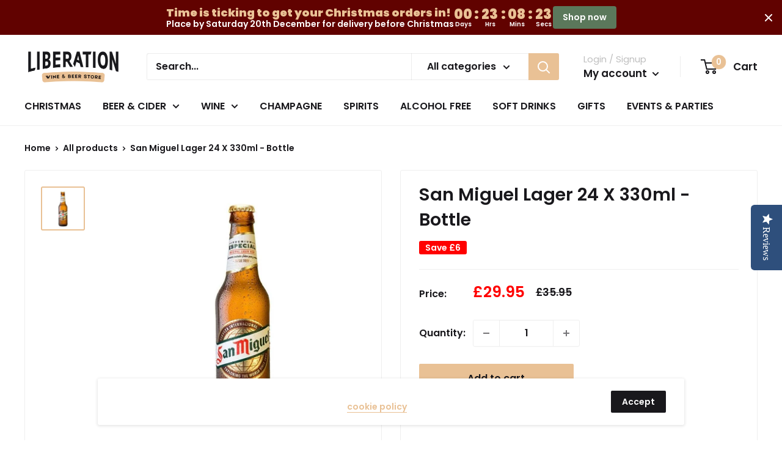

--- FILE ---
content_type: text/css
request_url: https://liberationqualitydrinks.je/cdn/shop/t/5/assets/bundle-styles.css?v=7798428871137754321649071635
body_size: -240
content:
.fw-regular{font-weight:400!important}.mb-neg5{margin-bottom:-5px}.cart-recap__continue{color:#1e252c;margin-bottom:12px;box-shadow:0 0 0 1px #262930 inset}.cart-recap__note-inner p:first-of-type:not(:only-of-type){margin:0}.cart-recap__note-small{font-size:13px;font-weight:400}.cart-recap__note-small a{text-decoration:underline}.form__field--textarea::placeholder{font-weight:400;color:#999;font-size:13px}.card__product-spec .card__section{padding-top:27px;padding-bottom:27px}@media screen and (min-width: 640px){.card__product-spec .card__section{padding-top:40px;padding-bottom:40px}}.card__product-spec .text--pull{margin-top:0}.card__product-spec .rte table{margin:0}.card__product-spec .rte table tr:first-child{border-top:none}.card__product-spec .rte table tr:last-child{border-bottom:none}.card__product-spec .rte table td{padding:8px 0;font-size:14px}@media screen and (min-width: 640px){.card__product-spec .rte table td{font-size:16px}}.card__product-spec .rte table td:first-child{width:104px}@media screen and (min-width: 640px){.card__product-spec .rte table td:first-child{width:140px}}.card__product-spec .rte table td+td{padding-left:25px;color:#55c7e4;border-left:1px solid #EFEFEF}@media screen and (min-width: 640px){.card__product-spec .rte table td+td{padding-left:43px}}
/*# sourceMappingURL=/cdn/shop/t/5/assets/bundle-styles.css.map?v=7798428871137754321649071635 */


--- FILE ---
content_type: text/css
request_url: https://liberationqualitydrinks.je/cdn/shop/t/5/assets/bold-upsell-custom.css?v=150135899998303055901616167044
body_size: -582
content:
/*# sourceMappingURL=/cdn/shop/t/5/assets/bold-upsell-custom.css.map?v=150135899998303055901616167044 */


--- FILE ---
content_type: text/javascript
request_url: https://liberationqualitydrinks.je/cdn/shop/t/5/assets/bundle-scripts.js?v=27704633973838752711608296277
body_size: 79633
content:
window["Inspira_bundle-scripts"]=function(modules){var installedModules={};function __webpack_require__2(moduleId){if(installedModules[moduleId])return installedModules[moduleId].exports;var module2=installedModules[moduleId]={i:moduleId,l:!1,exports:{}};return modules[moduleId].call(module2.exports,module2,module2.exports,__webpack_require__2),module2.l=!0,module2.exports}return __webpack_require__2.m=modules,__webpack_require__2.c=installedModules,__webpack_require__2.d=function(exports2,name,getter){__webpack_require__2.o(exports2,name)||Object.defineProperty(exports2,name,{enumerable:!0,get:getter})},__webpack_require__2.r=function(exports2){typeof Symbol!="undefined"&&Symbol.toStringTag&&Object.defineProperty(exports2,Symbol.toStringTag,{value:"Module"}),Object.defineProperty(exports2,"__esModule",{value:!0})},__webpack_require__2.t=function(value,mode){if(mode&1&&(value=__webpack_require__2(value)),mode&8||mode&4&&typeof value=="object"&&value&&value.__esModule)return value;var ns=Object.create(null);if(__webpack_require__2.r(ns),Object.defineProperty(ns,"default",{enumerable:!0,value:value}),mode&2&&typeof value!="string")for(var key in value)__webpack_require__2.d(ns,key,function(key2){return value[key2]}.bind(null,key));return ns},__webpack_require__2.n=function(module2){var getter=module2&&module2.__esModule?function(){return module2.default}:function(){return module2};return __webpack_require__2.d(getter,"a",getter),getter},__webpack_require__2.o=function(object,property){return Object.prototype.hasOwnProperty.call(object,property)},__webpack_require__2.p="",__webpack_require__2(__webpack_require__2.s="./javascript/index.js")}({"./javascript/index.js":function(module,__webpack_exports__,__webpack_require__){"use strict";eval("__webpack_require__.r(__webpack_exports__);\n/* harmony import */ var _templates_collection__WEBPACK_IMPORTED_MODULE_0__ = __webpack_require__(/*! ./templates/collection */ \"./javascript/templates/collection.ts\");\n/* harmony import */ var _templates_collection__WEBPACK_IMPORTED_MODULE_0___default = /*#__PURE__*/__webpack_require__.n(_templates_collection__WEBPACK_IMPORTED_MODULE_0__);\n/* --------------------\r\nLibs\r\n-------------------- */\n// import './libs/ajax-cart'\n\n/* --------------------\r\nTemplates\r\n-------------------- */\n// import './vendor/jquery.js';\n// import './templates/product';\n // import './templates/home';\n\n/* --------------------\r\nDirect Import Utils\r\n-------------------- */\n// import './utils/quickViewCarousel';\n\n//# sourceURL=webpack://Inspira_%5Bname%5D/./javascript/index.js?")},"./javascript/templates/collection.ts":function(module,exports,__webpack_require__){"use strict";eval("\n\nObject.defineProperty(exports, \"__esModule\", {\n  value: true\n});\n\nconst $ = __webpack_require__(/*! jquery */ \"./node_modules/jquery/dist/jquery.js\");\n\nconst Collection = class {\n  /********************\n   * Props\n  ********************  */\n  constructor() {\n    /********************\n     * Events\n    ********************  */\n    this.bindEvents = () => {\n      $(() => {// this.heroEvents();\n      });\n    };\n    /********************\n     * Onloads\n    ********************  */\n\n\n    this.onLoads = () => {\n      $(() => {\n        this.reloadYotpo();\n        this.reloadCollectionFilters();\n      });\n    };\n    /********************\n     * Resizes\n    ********************  */\n\n\n    this.onResizes = () => {// window.addEventListener('resize', this.alignHeroButtonWidth);\n    };\n    /********************\n     * Methods\n    ********************  */\n\n\n    this.reloadYotpo = () => {\n      // refreshes yotpo stars after loading event e.g. collection filter change\n      document.addEventListener('theme:loading:end', function (event) {\n        // @ts-ignore\n        var api = new Yotpo.API(yotpo);\n        api.refreshWidgets();\n      });\n    };\n\n    this.reloadCollectionFilters = () => {\n      // reloads collection filters from the new URL after a change is made\n      document.addEventListener('collection-filters:changed', function (event) {\n        var url = window.location.pathname; // update desktop filters\n\n        if ($('#collectionFilters').length) {\n          $('#collectionFilters').load(url + ' #collectionFilters');\n        } // update mobile filters\n\n\n        if ($('#collectionFiltersMobile').length) {\n          $('#collectionFiltersMobile').load(url + ' #collectionFiltersMobile');\n        }\n      });\n    };\n\n    this.onLoads(); // this.onResizes();\n    // this.bindEvents();\n  }\n\n};\nnew Collection();\nexports.default = Collection;\n\n//# sourceURL=webpack://Inspira_%5Bname%5D/./javascript/templates/collection.ts?")},"./node_modules/jquery/dist/jquery.js":function(module,exports,__webpack_require__){eval('var __WEBPACK_AMD_DEFINE_ARRAY__, __WEBPACK_AMD_DEFINE_RESULT__;/*!\n * jQuery JavaScript Library v3.5.1\n * https://jquery.com/\n *\n * Includes Sizzle.js\n * https://sizzlejs.com/\n *\n * Copyright JS Foundation and other contributors\n * Released under the MIT license\n * https://jquery.org/license\n *\n * Date: 2020-05-04T22:49Z\n */\n( function( global, factory ) {\n\n	"use strict";\n\n	if (  true && typeof module.exports === "object" ) {\n\n		// For CommonJS and CommonJS-like environments where a proper `window`\n		// is present, execute the factory and get jQuery.\n		// For environments that do not have a `window` with a `document`\n		// (such as Node.js), expose a factory as module.exports.\n		// This accentuates the need for the creation of a real `window`.\n		// e.g. var jQuery = require("jquery")(window);\n		// See ticket #14549 for more info.\n		module.exports = global.document ?\n			factory( global, true ) :\n			function( w ) {\n				if ( !w.document ) {\n					throw new Error( "jQuery requires a window with a document" );\n				}\n				return factory( w );\n			};\n	} else {\n		factory( global );\n	}\n\n// Pass this if window is not defined yet\n} )( typeof window !== "undefined" ? window : this, function( window, noGlobal ) {\n\n// Edge <= 12 - 13+, Firefox <=18 - 45+, IE 10 - 11, Safari 5.1 - 9+, iOS 6 - 9.1\n// throw exceptions when non-strict code (e.g., ASP.NET 4.5) accesses strict mode\n// arguments.callee.caller (trac-13335). But as of jQuery 3.0 (2016), strict mode should be common\n// enough that all such attempts are guarded in a try block.\n"use strict";\n\nvar arr = [];\n\nvar getProto = Object.getPrototypeOf;\n\nvar slice = arr.slice;\n\nvar flat = arr.flat ? function( array ) {\n	return arr.flat.call( array );\n} : function( array ) {\n	return arr.concat.apply( [], array );\n};\n\n\nvar push = arr.push;\n\nvar indexOf = arr.indexOf;\n\nvar class2type = {};\n\nvar toString = class2type.toString;\n\nvar hasOwn = class2type.hasOwnProperty;\n\nvar fnToString = hasOwn.toString;\n\nvar ObjectFunctionString = fnToString.call( Object );\n\nvar support = {};\n\nvar isFunction = function isFunction( obj ) {\n\n      // Support: Chrome <=57, Firefox <=52\n      // In some browsers, typeof returns "function" for HTML <object> elements\n      // (i.e., `typeof document.createElement( "object" ) === "function"`).\n      // We don\'t want to classify *any* DOM node as a function.\n      return typeof obj === "function" && typeof obj.nodeType !== "number";\n  };\n\n\nvar isWindow = function isWindow( obj ) {\n		return obj != null && obj === obj.window;\n	};\n\n\nvar document = window.document;\n\n\n\n	var preservedScriptAttributes = {\n		type: true,\n		src: true,\n		nonce: true,\n		noModule: true\n	};\n\n	function DOMEval( code, node, doc ) {\n		doc = doc || document;\n\n		var i, val,\n			script = doc.createElement( "script" );\n\n		script.text = code;\n		if ( node ) {\n			for ( i in preservedScriptAttributes ) {\n\n				// Support: Firefox 64+, Edge 18+\n				// Some browsers don\'t support the "nonce" property on scripts.\n				// On the other hand, just using `getAttribute` is not enough as\n				// the `nonce` attribute is reset to an empty string whenever it\n				// becomes browsing-context connected.\n				// See https://github.com/whatwg/html/issues/2369\n				// See https://html.spec.whatwg.org/#nonce-attributes\n				// The `node.getAttribute` check was added for the sake of\n				// `jQuery.globalEval` so that it can fake a nonce-containing node\n				// via an object.\n				val = node[ i ] || node.getAttribute && node.getAttribute( i );\n				if ( val ) {\n					script.setAttribute( i, val );\n				}\n			}\n		}\n		doc.head.appendChild( script ).parentNode.removeChild( script );\n	}\n\n\nfunction toType( obj ) {\n	if ( obj == null ) {\n		return obj + "";\n	}\n\n	// Support: Android <=2.3 only (functionish RegExp)\n	return typeof obj === "object" || typeof obj === "function" ?\n		class2type[ toString.call( obj ) ] || "object" :\n		typeof obj;\n}\n/* global Symbol */\n// Defining this global in .eslintrc.json would create a danger of using the global\n// unguarded in another place, it seems safer to define global only for this module\n\n\n\nvar\n	version = "3.5.1",\n\n	// Define a local copy of jQuery\n	jQuery = function( selector, context ) {\n\n		// The jQuery object is actually just the init constructor \'enhanced\'\n		// Need init if jQuery is called (just allow error to be thrown if not included)\n		return new jQuery.fn.init( selector, context );\n	};\n\njQuery.fn = jQuery.prototype = {\n\n	// The current version of jQuery being used\n	jquery: version,\n\n	constructor: jQuery,\n\n	// The default length of a jQuery object is 0\n	length: 0,\n\n	toArray: function() {\n		return slice.call( this );\n	},\n\n	// Get the Nth element in the matched element set OR\n	// Get the whole matched element set as a clean array\n	get: function( num ) {\n\n		// Return all the elements in a clean array\n		if ( num == null ) {\n			return slice.call( this );\n		}\n\n		// Return just the one element from the set\n		return num < 0 ? this[ num + this.length ] : this[ num ];\n	},\n\n	// Take an array of elements and push it onto the stack\n	// (returning the new matched element set)\n	pushStack: function( elems ) {\n\n		// Build a new jQuery matched element set\n		var ret = jQuery.merge( this.constructor(), elems );\n\n		// Add the old object onto the stack (as a reference)\n		ret.prevObject = this;\n\n		// Return the newly-formed element set\n		return ret;\n	},\n\n	// Execute a callback for every element in the matched set.\n	each: function( callback ) {\n		return jQuery.each( this, callback );\n	},\n\n	map: function( callback ) {\n		return this.pushStack( jQuery.map( this, function( elem, i ) {\n			return callback.call( elem, i, elem );\n		} ) );\n	},\n\n	slice: function() {\n		return this.pushStack( slice.apply( this, arguments ) );\n	},\n\n	first: function() {\n		return this.eq( 0 );\n	},\n\n	last: function() {\n		return this.eq( -1 );\n	},\n\n	even: function() {\n		return this.pushStack( jQuery.grep( this, function( _elem, i ) {\n			return ( i + 1 ) % 2;\n		} ) );\n	},\n\n	odd: function() {\n		return this.pushStack( jQuery.grep( this, function( _elem, i ) {\n			return i % 2;\n		} ) );\n	},\n\n	eq: function( i ) {\n		var len = this.length,\n			j = +i + ( i < 0 ? len : 0 );\n		return this.pushStack( j >= 0 && j < len ? [ this[ j ] ] : [] );\n	},\n\n	end: function() {\n		return this.prevObject || this.constructor();\n	},\n\n	// For internal use only.\n	// Behaves like an Array\'s method, not like a jQuery method.\n	push: push,\n	sort: arr.sort,\n	splice: arr.splice\n};\n\njQuery.extend = jQuery.fn.extend = function() {\n	var options, name, src, copy, copyIsArray, clone,\n		target = arguments[ 0 ] || {},\n		i = 1,\n		length = arguments.length,\n		deep = false;\n\n	// Handle a deep copy situation\n	if ( typeof target === "boolean" ) {\n		deep = target;\n\n		// Skip the boolean and the target\n		target = arguments[ i ] || {};\n		i++;\n	}\n\n	// Handle case when target is a string or something (possible in deep copy)\n	if ( typeof target !== "object" && !isFunction( target ) ) {\n		target = {};\n	}\n\n	// Extend jQuery itself if only one argument is passed\n	if ( i === length ) {\n		target = this;\n		i--;\n	}\n\n	for ( ; i < length; i++ ) {\n\n		// Only deal with non-null/undefined values\n		if ( ( options = arguments[ i ] ) != null ) {\n\n			// Extend the base object\n			for ( name in options ) {\n				copy = options[ name ];\n\n				// Prevent Object.prototype pollution\n				// Prevent never-ending loop\n				if ( name === "__proto__" || target === copy ) {\n					continue;\n				}\n\n				// Recurse if we\'re merging plain objects or arrays\n				if ( deep && copy && ( jQuery.isPlainObject( copy ) ||\n					( copyIsArray = Array.isArray( copy ) ) ) ) {\n					src = target[ name ];\n\n					// Ensure proper type for the source value\n					if ( copyIsArray && !Array.isArray( src ) ) {\n						clone = [];\n					} else if ( !copyIsArray && !jQuery.isPlainObject( src ) ) {\n						clone = {};\n					} else {\n						clone = src;\n					}\n					copyIsArray = false;\n\n					// Never move original objects, clone them\n					target[ name ] = jQuery.extend( deep, clone, copy );\n\n				// Don\'t bring in undefined values\n				} else if ( copy !== undefined ) {\n					target[ name ] = copy;\n				}\n			}\n		}\n	}\n\n	// Return the modified object\n	return target;\n};\n\njQuery.extend( {\n\n	// Unique for each copy of jQuery on the page\n	expando: "jQuery" + ( version + Math.random() ).replace( /\\D/g, "" ),\n\n	// Assume jQuery is ready without the ready module\n	isReady: true,\n\n	error: function( msg ) {\n		throw new Error( msg );\n	},\n\n	noop: function() {},\n\n	isPlainObject: function( obj ) {\n		var proto, Ctor;\n\n		// Detect obvious negatives\n		// Use toString instead of jQuery.type to catch host objects\n		if ( !obj || toString.call( obj ) !== "[object Object]" ) {\n			return false;\n		}\n\n		proto = getProto( obj );\n\n		// Objects with no prototype (e.g., `Object.create( null )`) are plain\n		if ( !proto ) {\n			return true;\n		}\n\n		// Objects with prototype are plain iff they were constructed by a global Object function\n		Ctor = hasOwn.call( proto, "constructor" ) && proto.constructor;\n		return typeof Ctor === "function" && fnToString.call( Ctor ) === ObjectFunctionString;\n	},\n\n	isEmptyObject: function( obj ) {\n		var name;\n\n		for ( name in obj ) {\n			return false;\n		}\n		return true;\n	},\n\n	// Evaluates a script in a provided context; falls back to the global one\n	// if not specified.\n	globalEval: function( code, options, doc ) {\n		DOMEval( code, { nonce: options && options.nonce }, doc );\n	},\n\n	each: function( obj, callback ) {\n		var length, i = 0;\n\n		if ( isArrayLike( obj ) ) {\n			length = obj.length;\n			for ( ; i < length; i++ ) {\n				if ( callback.call( obj[ i ], i, obj[ i ] ) === false ) {\n					break;\n				}\n			}\n		} else {\n			for ( i in obj ) {\n				if ( callback.call( obj[ i ], i, obj[ i ] ) === false ) {\n					break;\n				}\n			}\n		}\n\n		return obj;\n	},\n\n	// results is for internal usage only\n	makeArray: function( arr, results ) {\n		var ret = results || [];\n\n		if ( arr != null ) {\n			if ( isArrayLike( Object( arr ) ) ) {\n				jQuery.merge( ret,\n					typeof arr === "string" ?\n					[ arr ] : arr\n				);\n			} else {\n				push.call( ret, arr );\n			}\n		}\n\n		return ret;\n	},\n\n	inArray: function( elem, arr, i ) {\n		return arr == null ? -1 : indexOf.call( arr, elem, i );\n	},\n\n	// Support: Android <=4.0 only, PhantomJS 1 only\n	// push.apply(_, arraylike) throws on ancient WebKit\n	merge: function( first, second ) {\n		var len = +second.length,\n			j = 0,\n			i = first.length;\n\n		for ( ; j < len; j++ ) {\n			first[ i++ ] = second[ j ];\n		}\n\n		first.length = i;\n\n		return first;\n	},\n\n	grep: function( elems, callback, invert ) {\n		var callbackInverse,\n			matches = [],\n			i = 0,\n			length = elems.length,\n			callbackExpect = !invert;\n\n		// Go through the array, only saving the items\n		// that pass the validator function\n		for ( ; i < length; i++ ) {\n			callbackInverse = !callback( elems[ i ], i );\n			if ( callbackInverse !== callbackExpect ) {\n				matches.push( elems[ i ] );\n			}\n		}\n\n		return matches;\n	},\n\n	// arg is for internal usage only\n	map: function( elems, callback, arg ) {\n		var length, value,\n			i = 0,\n			ret = [];\n\n		// Go through the array, translating each of the items to their new values\n		if ( isArrayLike( elems ) ) {\n			length = elems.length;\n			for ( ; i < length; i++ ) {\n				value = callback( elems[ i ], i, arg );\n\n				if ( value != null ) {\n					ret.push( value );\n				}\n			}\n\n		// Go through every key on the object,\n		} else {\n			for ( i in elems ) {\n				value = callback( elems[ i ], i, arg );\n\n				if ( value != null ) {\n					ret.push( value );\n				}\n			}\n		}\n\n		// Flatten any nested arrays\n		return flat( ret );\n	},\n\n	// A global GUID counter for objects\n	guid: 1,\n\n	// jQuery.support is not used in Core but other projects attach their\n	// properties to it so it needs to exist.\n	support: support\n} );\n\nif ( typeof Symbol === "function" ) {\n	jQuery.fn[ Symbol.iterator ] = arr[ Symbol.iterator ];\n}\n\n// Populate the class2type map\njQuery.each( "Boolean Number String Function Array Date RegExp Object Error Symbol".split( " " ),\nfunction( _i, name ) {\n	class2type[ "[object " + name + "]" ] = name.toLowerCase();\n} );\n\nfunction isArrayLike( obj ) {\n\n	// Support: real iOS 8.2 only (not reproducible in simulator)\n	// `in` check used to prevent JIT error (gh-2145)\n	// hasOwn isn\'t used here due to false negatives\n	// regarding Nodelist length in IE\n	var length = !!obj && "length" in obj && obj.length,\n		type = toType( obj );\n\n	if ( isFunction( obj ) || isWindow( obj ) ) {\n		return false;\n	}\n\n	return type === "array" || length === 0 ||\n		typeof length === "number" && length > 0 && ( length - 1 ) in obj;\n}\nvar Sizzle =\n/*!\n * Sizzle CSS Selector Engine v2.3.5\n * https://sizzlejs.com/\n *\n * Copyright JS Foundation and other contributors\n * Released under the MIT license\n * https://js.foundation/\n *\n * Date: 2020-03-14\n */\n( function( window ) {\nvar i,\n	support,\n	Expr,\n	getText,\n	isXML,\n	tokenize,\n	compile,\n	select,\n	outermostContext,\n	sortInput,\n	hasDuplicate,\n\n	// Local document vars\n	setDocument,\n	document,\n	docElem,\n	documentIsHTML,\n	rbuggyQSA,\n	rbuggyMatches,\n	matches,\n	contains,\n\n	// Instance-specific data\n	expando = "sizzle" + 1 * new Date(),\n	preferredDoc = window.document,\n	dirruns = 0,\n	done = 0,\n	classCache = createCache(),\n	tokenCache = createCache(),\n	compilerCache = createCache(),\n	nonnativeSelectorCache = createCache(),\n	sortOrder = function( a, b ) {\n		if ( a === b ) {\n			hasDuplicate = true;\n		}\n		return 0;\n	},\n\n	// Instance methods\n	hasOwn = ( {} ).hasOwnProperty,\n	arr = [],\n	pop = arr.pop,\n	pushNative = arr.push,\n	push = arr.push,\n	slice = arr.slice,\n\n	// Use a stripped-down indexOf as it\'s faster than native\n	// https://jsperf.com/thor-indexof-vs-for/5\n	indexOf = function( list, elem ) {\n		var i = 0,\n			len = list.length;\n		for ( ; i < len; i++ ) {\n			if ( list[ i ] === elem ) {\n				return i;\n			}\n		}\n		return -1;\n	},\n\n	booleans = "checked|selected|async|autofocus|autoplay|controls|defer|disabled|hidden|" +\n		"ismap|loop|multiple|open|readonly|required|scoped",\n\n	// Regular expressions\n\n	// http://www.w3.org/TR/css3-selectors/#whitespace\n	whitespace = "[\\\\x20\\\\t\\\\r\\\\n\\\\f]",\n\n	// https://www.w3.org/TR/css-syntax-3/#ident-token-diagram\n	identifier = "(?:\\\\\\\\[\\\\da-fA-F]{1,6}" + whitespace +\n		"?|\\\\\\\\[^\\\\r\\\\n\\\\f]|[\\\\w-]|[^\\0-\\\\x7f])+",\n\n	// Attribute selectors: http://www.w3.org/TR/selectors/#attribute-selectors\n	attributes = "\\\\[" + whitespace + "*(" + identifier + ")(?:" + whitespace +\n\n		// Operator (capture 2)\n		"*([*^$|!~]?=)" + whitespace +\n\n		// "Attribute values must be CSS identifiers [capture 5]\n		// or strings [capture 3 or capture 4]"\n		"*(?:\'((?:\\\\\\\\.|[^\\\\\\\\\'])*)\'|\\"((?:\\\\\\\\.|[^\\\\\\\\\\"])*)\\"|(" + identifier + "))|)" +\n		whitespace + "*\\\\]",\n\n	pseudos = ":(" + identifier + ")(?:\\\\((" +\n\n		// To reduce the number of selectors needing tokenize in the preFilter, prefer arguments:\n		// 1. quoted (capture 3; capture 4 or capture 5)\n		"(\'((?:\\\\\\\\.|[^\\\\\\\\\'])*)\'|\\"((?:\\\\\\\\.|[^\\\\\\\\\\"])*)\\")|" +\n\n		// 2. simple (capture 6)\n		"((?:\\\\\\\\.|[^\\\\\\\\()[\\\\]]|" + attributes + ")*)|" +\n\n		// 3. anything else (capture 2)\n		".*" +\n		")\\\\)|)",\n\n	// Leading and non-escaped trailing whitespace, capturing some non-whitespace characters preceding the latter\n	rwhitespace = new RegExp( whitespace + "+", "g" ),\n	rtrim = new RegExp( "^" + whitespace + "+|((?:^|[^\\\\\\\\])(?:\\\\\\\\.)*)" +\n		whitespace + "+$", "g" ),\n\n	rcomma = new RegExp( "^" + whitespace + "*," + whitespace + "*" ),\n	rcombinators = new RegExp( "^" + whitespace + "*([>+~]|" + whitespace + ")" + whitespace +\n		"*" ),\n	rdescend = new RegExp( whitespace + "|>" ),\n\n	rpseudo = new RegExp( pseudos ),\n	ridentifier = new RegExp( "^" + identifier + "$" ),\n\n	matchExpr = {\n		"ID": new RegExp( "^#(" + identifier + ")" ),\n		"CLASS": new RegExp( "^\\\\.(" + identifier + ")" ),\n		"TAG": new RegExp( "^(" + identifier + "|[*])" ),\n		"ATTR": new RegExp( "^" + attributes ),\n		"PSEUDO": new RegExp( "^" + pseudos ),\n		"CHILD": new RegExp( "^:(only|first|last|nth|nth-last)-(child|of-type)(?:\\\\(" +\n			whitespace + "*(even|odd|(([+-]|)(\\\\d*)n|)" + whitespace + "*(?:([+-]|)" +\n			whitespace + "*(\\\\d+)|))" + whitespace + "*\\\\)|)", "i" ),\n		"bool": new RegExp( "^(?:" + booleans + ")$", "i" ),\n\n		// For use in libraries implementing .is()\n		// We use this for POS matching in `select`\n		"needsContext": new RegExp( "^" + whitespace +\n			"*[>+~]|:(even|odd|eq|gt|lt|nth|first|last)(?:\\\\(" + whitespace +\n			"*((?:-\\\\d)?\\\\d*)" + whitespace + "*\\\\)|)(?=[^-]|$)", "i" )\n	},\n\n	rhtml = /HTML$/i,\n	rinputs = /^(?:input|select|textarea|button)$/i,\n	rheader = /^h\\d$/i,\n\n	rnative = /^[^{]+\\{\\s*\\[native \\w/,\n\n	// Easily-parseable/retrievable ID or TAG or CLASS selectors\n	rquickExpr = /^(?:#([\\w-]+)|(\\w+)|\\.([\\w-]+))$/,\n\n	rsibling = /[+~]/,\n\n	// CSS escapes\n	// http://www.w3.org/TR/CSS21/syndata.html#escaped-characters\n	runescape = new RegExp( "\\\\\\\\[\\\\da-fA-F]{1,6}" + whitespace + "?|\\\\\\\\([^\\\\r\\\\n\\\\f])", "g" ),\n	funescape = function( escape, nonHex ) {\n		var high = "0x" + escape.slice( 1 ) - 0x10000;\n\n		return nonHex ?\n\n			// Strip the backslash prefix from a non-hex escape sequence\n			nonHex :\n\n			// Replace a hexadecimal escape sequence with the encoded Unicode code point\n			// Support: IE <=11+\n			// For values outside the Basic Multilingual Plane (BMP), manually construct a\n			// surrogate pair\n			high < 0 ?\n				String.fromCharCode( high + 0x10000 ) :\n				String.fromCharCode( high >> 10 | 0xD800, high & 0x3FF | 0xDC00 );\n	},\n\n	// CSS string/identifier serialization\n	// https://drafts.csswg.org/cssom/#common-serializing-idioms\n	rcssescape = /([\\0-\\x1f\\x7f]|^-?\\d)|^-$|[^\\0-\\x1f\\x7f-\\uFFFF\\w-]/g,\n	fcssescape = function( ch, asCodePoint ) {\n		if ( asCodePoint ) {\n\n			// U+0000 NULL becomes U+FFFD REPLACEMENT CHARACTER\n			if ( ch === "\\0" ) {\n				return "\\uFFFD";\n			}\n\n			// Control characters and (dependent upon position) numbers get escaped as code points\n			return ch.slice( 0, -1 ) + "\\\\" +\n				ch.charCodeAt( ch.length - 1 ).toString( 16 ) + " ";\n		}\n\n		// Other potentially-special ASCII characters get backslash-escaped\n		return "\\\\" + ch;\n	},\n\n	// Used for iframes\n	// See setDocument()\n	// Removing the function wrapper causes a "Permission Denied"\n	// error in IE\n	unloadHandler = function() {\n		setDocument();\n	},\n\n	inDisabledFieldset = addCombinator(\n		function( elem ) {\n			return elem.disabled === true && elem.nodeName.toLowerCase() === "fieldset";\n		},\n		{ dir: "parentNode", next: "legend" }\n	);\n\n// Optimize for push.apply( _, NodeList )\ntry {\n	push.apply(\n		( arr = slice.call( preferredDoc.childNodes ) ),\n		preferredDoc.childNodes\n	);\n\n	// Support: Android<4.0\n	// Detect silently failing push.apply\n	// eslint-disable-next-line no-unused-expressions\n	arr[ preferredDoc.childNodes.length ].nodeType;\n} catch ( e ) {\n	push = { apply: arr.length ?\n\n		// Leverage slice if possible\n		function( target, els ) {\n			pushNative.apply( target, slice.call( els ) );\n		} :\n\n		// Support: IE<9\n		// Otherwise append directly\n		function( target, els ) {\n			var j = target.length,\n				i = 0;\n\n			// Can\'t trust NodeList.length\n			while ( ( target[ j++ ] = els[ i++ ] ) ) {}\n			target.length = j - 1;\n		}\n	};\n}\n\nfunction Sizzle( selector, context, results, seed ) {\n	var m, i, elem, nid, match, groups, newSelector,\n		newContext = context && context.ownerDocument,\n\n		// nodeType defaults to 9, since context defaults to document\n		nodeType = context ? context.nodeType : 9;\n\n	results = results || [];\n\n	// Return early from calls with invalid selector or context\n	if ( typeof selector !== "string" || !selector ||\n		nodeType !== 1 && nodeType !== 9 && nodeType !== 11 ) {\n\n		return results;\n	}\n\n	// Try to shortcut find operations (as opposed to filters) in HTML documents\n	if ( !seed ) {\n		setDocument( context );\n		context = context || document;\n\n		if ( documentIsHTML ) {\n\n			// If the selector is sufficiently simple, try using a "get*By*" DOM method\n			// (excepting DocumentFragment context, where the methods don\'t exist)\n			if ( nodeType !== 11 && ( match = rquickExpr.exec( selector ) ) ) {\n\n				// ID selector\n				if ( ( m = match[ 1 ] ) ) {\n\n					// Document context\n					if ( nodeType === 9 ) {\n						if ( ( elem = context.getElementById( m ) ) ) {\n\n							// Support: IE, Opera, Webkit\n							// TODO: identify versions\n							// getElementById can match elements by name instead of ID\n							if ( elem.id === m ) {\n								results.push( elem );\n								return results;\n							}\n						} else {\n							return results;\n						}\n\n					// Element context\n					} else {\n\n						// Support: IE, Opera, Webkit\n						// TODO: identify versions\n						// getElementById can match elements by name instead of ID\n						if ( newContext && ( elem = newContext.getElementById( m ) ) &&\n							contains( context, elem ) &&\n							elem.id === m ) {\n\n							results.push( elem );\n							return results;\n						}\n					}\n\n				// Type selector\n				} else if ( match[ 2 ] ) {\n					push.apply( results, context.getElementsByTagName( selector ) );\n					return results;\n\n				// Class selector\n				} else if ( ( m = match[ 3 ] ) && support.getElementsByClassName &&\n					context.getElementsByClassName ) {\n\n					push.apply( results, context.getElementsByClassName( m ) );\n					return results;\n				}\n			}\n\n			// Take advantage of querySelectorAll\n			if ( support.qsa &&\n				!nonnativeSelectorCache[ selector + " " ] &&\n				( !rbuggyQSA || !rbuggyQSA.test( selector ) ) &&\n\n				// Support: IE 8 only\n				// Exclude object elements\n				( nodeType !== 1 || context.nodeName.toLowerCase() !== "object" ) ) {\n\n				newSelector = selector;\n				newContext = context;\n\n				// qSA considers elements outside a scoping root when evaluating child or\n				// descendant combinators, which is not what we want.\n				// In such cases, we work around the behavior by prefixing every selector in the\n				// list with an ID selector referencing the scope context.\n				// The technique has to be used as well when a leading combinator is used\n				// as such selectors are not recognized by querySelectorAll.\n				// Thanks to Andrew Dupont for this technique.\n				if ( nodeType === 1 &&\n					( rdescend.test( selector ) || rcombinators.test( selector ) ) ) {\n\n					// Expand context for sibling selectors\n					newContext = rsibling.test( selector ) && testContext( context.parentNode ) ||\n						context;\n\n					// We can use :scope instead of the ID hack if the browser\n					// supports it & if we\'re not changing the context.\n					if ( newContext !== context || !support.scope ) {\n\n						// Capture the context ID, setting it first if necessary\n						if ( ( nid = context.getAttribute( "id" ) ) ) {\n							nid = nid.replace( rcssescape, fcssescape );\n						} else {\n							context.setAttribute( "id", ( nid = expando ) );\n						}\n					}\n\n					// Prefix every selector in the list\n					groups = tokenize( selector );\n					i = groups.length;\n					while ( i-- ) {\n						groups[ i ] = ( nid ? "#" + nid : ":scope" ) + " " +\n							toSelector( groups[ i ] );\n					}\n					newSelector = groups.join( "," );\n				}\n\n				try {\n					push.apply( results,\n						newContext.querySelectorAll( newSelector )\n					);\n					return results;\n				} catch ( qsaError ) {\n					nonnativeSelectorCache( selector, true );\n				} finally {\n					if ( nid === expando ) {\n						context.removeAttribute( "id" );\n					}\n				}\n			}\n		}\n	}\n\n	// All others\n	return select( selector.replace( rtrim, "$1" ), context, results, seed );\n}\n\n/**\n * Create key-value caches of limited size\n * @returns {function(string, object)} Returns the Object data after storing it on itself with\n *	property name the (space-suffixed) string and (if the cache is larger than Expr.cacheLength)\n *	deleting the oldest entry\n */\nfunction createCache() {\n	var keys = [];\n\n	function cache( key, value ) {\n\n		// Use (key + " ") to avoid collision with native prototype properties (see Issue #157)\n		if ( keys.push( key + " " ) > Expr.cacheLength ) {\n\n			// Only keep the most recent entries\n			delete cache[ keys.shift() ];\n		}\n		return ( cache[ key + " " ] = value );\n	}\n	return cache;\n}\n\n/**\n * Mark a function for special use by Sizzle\n * @param {Function} fn The function to mark\n */\nfunction markFunction( fn ) {\n	fn[ expando ] = true;\n	return fn;\n}\n\n/**\n * Support testing using an element\n * @param {Function} fn Passed the created element and returns a boolean result\n */\nfunction assert( fn ) {\n	var el = document.createElement( "fieldset" );\n\n	try {\n		return !!fn( el );\n	} catch ( e ) {\n		return false;\n	} finally {\n\n		// Remove from its parent by default\n		if ( el.parentNode ) {\n			el.parentNode.removeChild( el );\n		}\n\n		// release memory in IE\n		el = null;\n	}\n}\n\n/**\n * Adds the same handler for all of the specified attrs\n * @param {String} attrs Pipe-separated list of attributes\n * @param {Function} handler The method that will be applied\n */\nfunction addHandle( attrs, handler ) {\n	var arr = attrs.split( "|" ),\n		i = arr.length;\n\n	while ( i-- ) {\n		Expr.attrHandle[ arr[ i ] ] = handler;\n	}\n}\n\n/**\n * Checks document order of two siblings\n * @param {Element} a\n * @param {Element} b\n * @returns {Number} Returns less than 0 if a precedes b, greater than 0 if a follows b\n */\nfunction siblingCheck( a, b ) {\n	var cur = b && a,\n		diff = cur && a.nodeType === 1 && b.nodeType === 1 &&\n			a.sourceIndex - b.sourceIndex;\n\n	// Use IE sourceIndex if available on both nodes\n	if ( diff ) {\n		return diff;\n	}\n\n	// Check if b follows a\n	if ( cur ) {\n		while ( ( cur = cur.nextSibling ) ) {\n			if ( cur === b ) {\n				return -1;\n			}\n		}\n	}\n\n	return a ? 1 : -1;\n}\n\n/**\n * Returns a function to use in pseudos for input types\n * @param {String} type\n */\nfunction createInputPseudo( type ) {\n	return function( elem ) {\n		var name = elem.nodeName.toLowerCase();\n		return name === "input" && elem.type === type;\n	};\n}\n\n/**\n * Returns a function to use in pseudos for buttons\n * @param {String} type\n */\nfunction createButtonPseudo( type ) {\n	return function( elem ) {\n		var name = elem.nodeName.toLowerCase();\n		return ( name === "input" || name === "button" ) && elem.type === type;\n	};\n}\n\n/**\n * Returns a function to use in pseudos for :enabled/:disabled\n * @param {Boolean} disabled true for :disabled; false for :enabled\n */\nfunction createDisabledPseudo( disabled ) {\n\n	// Known :disabled false positives: fieldset[disabled] > legend:nth-of-type(n+2) :can-disable\n	return function( elem ) {\n\n		// Only certain elements can match :enabled or :disabled\n		// https://html.spec.whatwg.org/multipage/scripting.html#selector-enabled\n		// https://html.spec.whatwg.org/multipage/scripting.html#selector-disabled\n		if ( "form" in elem ) {\n\n			// Check for inherited disabledness on relevant non-disabled elements:\n			// * listed form-associated elements in a disabled fieldset\n			//   https://html.spec.whatwg.org/multipage/forms.html#category-listed\n			//   https://html.spec.whatwg.org/multipage/forms.html#concept-fe-disabled\n			// * option elements in a disabled optgroup\n			//   https://html.spec.whatwg.org/multipage/forms.html#concept-option-disabled\n			// All such elements have a "form" property.\n			if ( elem.parentNode && elem.disabled === false ) {\n\n				// Option elements defer to a parent optgroup if present\n				if ( "label" in elem ) {\n					if ( "label" in elem.parentNode ) {\n						return elem.parentNode.disabled === disabled;\n					} else {\n						return elem.disabled === disabled;\n					}\n				}\n\n				// Support: IE 6 - 11\n				// Use the isDisabled shortcut property to check for disabled fieldset ancestors\n				return elem.isDisabled === disabled ||\n\n					// Where there is no isDisabled, check manually\n					/* jshint -W018 */\n					elem.isDisabled !== !disabled &&\n					inDisabledFieldset( elem ) === disabled;\n			}\n\n			return elem.disabled === disabled;\n\n		// Try to winnow out elements that can\'t be disabled before trusting the disabled property.\n		// Some victims get caught in our net (label, legend, menu, track), but it shouldn\'t\n		// even exist on them, let alone have a boolean value.\n		} else if ( "label" in elem ) {\n			return elem.disabled === disabled;\n		}\n\n		// Remaining elements are neither :enabled nor :disabled\n		return false;\n	};\n}\n\n/**\n * Returns a function to use in pseudos for positionals\n * @param {Function} fn\n */\nfunction createPositionalPseudo( fn ) {\n	return markFunction( function( argument ) {\n		argument = +argument;\n		return markFunction( function( seed, matches ) {\n			var j,\n				matchIndexes = fn( [], seed.length, argument ),\n				i = matchIndexes.length;\n\n			// Match elements found at the specified indexes\n			while ( i-- ) {\n				if ( seed[ ( j = matchIndexes[ i ] ) ] ) {\n					seed[ j ] = !( matches[ j ] = seed[ j ] );\n				}\n			}\n		} );\n	} );\n}\n\n/**\n * Checks a node for validity as a Sizzle context\n * @param {Element|Object=} context\n * @returns {Element|Object|Boolean} The input node if acceptable, otherwise a falsy value\n */\nfunction testContext( context ) {\n	return context && typeof context.getElementsByTagName !== "undefined" && context;\n}\n\n// Expose support vars for convenience\nsupport = Sizzle.support = {};\n\n/**\n * Detects XML nodes\n * @param {Element|Object} elem An element or a document\n * @returns {Boolean} True iff elem is a non-HTML XML node\n */\nisXML = Sizzle.isXML = function( elem ) {\n	var namespace = elem.namespaceURI,\n		docElem = ( elem.ownerDocument || elem ).documentElement;\n\n	// Support: IE <=8\n	// Assume HTML when documentElement doesn\'t yet exist, such as inside loading iframes\n	// https://bugs.jquery.com/ticket/4833\n	return !rhtml.test( namespace || docElem && docElem.nodeName || "HTML" );\n};\n\n/**\n * Sets document-related variables once based on the current document\n * @param {Element|Object} [doc] An element or document object to use to set the document\n * @returns {Object} Returns the current document\n */\nsetDocument = Sizzle.setDocument = function( node ) {\n	var hasCompare, subWindow,\n		doc = node ? node.ownerDocument || node : preferredDoc;\n\n	// Return early if doc is invalid or already selected\n	// Support: IE 11+, Edge 17 - 18+\n	// IE/Edge sometimes throw a "Permission denied" error when strict-comparing\n	// two documents; shallow comparisons work.\n	// eslint-disable-next-line eqeqeq\n	if ( doc == document || doc.nodeType !== 9 || !doc.documentElement ) {\n		return document;\n	}\n\n	// Update global variables\n	document = doc;\n	docElem = document.documentElement;\n	documentIsHTML = !isXML( document );\n\n	// Support: IE 9 - 11+, Edge 12 - 18+\n	// Accessing iframe documents after unload throws "permission denied" errors (jQuery #13936)\n	// Support: IE 11+, Edge 17 - 18+\n	// IE/Edge sometimes throw a "Permission denied" error when strict-comparing\n	// two documents; shallow comparisons work.\n	// eslint-disable-next-line eqeqeq\n	if ( preferredDoc != document &&\n		( subWindow = document.defaultView ) && subWindow.top !== subWindow ) {\n\n		// Support: IE 11, Edge\n		if ( subWindow.addEventListener ) {\n			subWindow.addEventListener( "unload", unloadHandler, false );\n\n		// Support: IE 9 - 10 only\n		} else if ( subWindow.attachEvent ) {\n			subWindow.attachEvent( "onunload", unloadHandler );\n		}\n	}\n\n	// Support: IE 8 - 11+, Edge 12 - 18+, Chrome <=16 - 25 only, Firefox <=3.6 - 31 only,\n	// Safari 4 - 5 only, Opera <=11.6 - 12.x only\n	// IE/Edge & older browsers don\'t support the :scope pseudo-class.\n	// Support: Safari 6.0 only\n	// Safari 6.0 supports :scope but it\'s an alias of :root there.\n	support.scope = assert( function( el ) {\n		docElem.appendChild( el ).appendChild( document.createElement( "div" ) );\n		return typeof el.querySelectorAll !== "undefined" &&\n			!el.querySelectorAll( ":scope fieldset div" ).length;\n	} );\n\n	/* Attributes\n	---------------------------------------------------------------------- */\n\n	// Support: IE<8\n	// Verify that getAttribute really returns attributes and not properties\n	// (excepting IE8 booleans)\n	support.attributes = assert( function( el ) {\n		el.className = "i";\n		return !el.getAttribute( "className" );\n	} );\n\n	/* getElement(s)By*\n	---------------------------------------------------------------------- */\n\n	// Check if getElementsByTagName("*") returns only elements\n	support.getElementsByTagName = assert( function( el ) {\n		el.appendChild( document.createComment( "" ) );\n		return !el.getElementsByTagName( "*" ).length;\n	} );\n\n	// Support: IE<9\n	support.getElementsByClassName = rnative.test( document.getElementsByClassName );\n\n	// Support: IE<10\n	// Check if getElementById returns elements by name\n	// The broken getElementById methods don\'t pick up programmatically-set names,\n	// so use a roundabout getElementsByName test\n	support.getById = assert( function( el ) {\n		docElem.appendChild( el ).id = expando;\n		return !document.getElementsByName || !document.getElementsByName( expando ).length;\n	} );\n\n	// ID filter and find\n	if ( support.getById ) {\n		Expr.filter[ "ID" ] = function( id ) {\n			var attrId = id.replace( runescape, funescape );\n			return function( elem ) {\n				return elem.getAttribute( "id" ) === attrId;\n			};\n		};\n		Expr.find[ "ID" ] = function( id, context ) {\n			if ( typeof context.getElementById !== "undefined" && documentIsHTML ) {\n				var elem = context.getElementById( id );\n				return elem ? [ elem ] : [];\n			}\n		};\n	} else {\n		Expr.filter[ "ID" ] =  function( id ) {\n			var attrId = id.replace( runescape, funescape );\n			return function( elem ) {\n				var node = typeof elem.getAttributeNode !== "undefined" &&\n					elem.getAttributeNode( "id" );\n				return node && node.value === attrId;\n			};\n		};\n\n		// Support: IE 6 - 7 only\n		// getElementById is not reliable as a find shortcut\n		Expr.find[ "ID" ] = function( id, context ) {\n			if ( typeof context.getElementById !== "undefined" && documentIsHTML ) {\n				var node, i, elems,\n					elem = context.getElementById( id );\n\n				if ( elem ) {\n\n					// Verify the id attribute\n					node = elem.getAttributeNode( "id" );\n					if ( node && node.value === id ) {\n						return [ elem ];\n					}\n\n					// Fall back on getElementsByName\n					elems = context.getElementsByName( id );\n					i = 0;\n					while ( ( elem = elems[ i++ ] ) ) {\n						node = elem.getAttributeNode( "id" );\n						if ( node && node.value === id ) {\n							return [ elem ];\n						}\n					}\n				}\n\n				return [];\n			}\n		};\n	}\n\n	// Tag\n	Expr.find[ "TAG" ] = support.getElementsByTagName ?\n		function( tag, context ) {\n			if ( typeof context.getElementsByTagName !== "undefined" ) {\n				return context.getElementsByTagName( tag );\n\n			// DocumentFragment nodes don\'t have gEBTN\n			} else if ( support.qsa ) {\n				return context.querySelectorAll( tag );\n			}\n		} :\n\n		function( tag, context ) {\n			var elem,\n				tmp = [],\n				i = 0,\n\n				// By happy coincidence, a (broken) gEBTN appears on DocumentFragment nodes too\n				results = context.getElementsByTagName( tag );\n\n			// Filter out possible comments\n			if ( tag === "*" ) {\n				while ( ( elem = results[ i++ ] ) ) {\n					if ( elem.nodeType === 1 ) {\n						tmp.push( elem );\n					}\n				}\n\n				return tmp;\n			}\n			return results;\n		};\n\n	// Class\n	Expr.find[ "CLASS" ] = support.getElementsByClassName && function( className, context ) {\n		if ( typeof context.getElementsByClassName !== "undefined" && documentIsHTML ) {\n			return context.getElementsByClassName( className );\n		}\n	};\n\n	/* QSA/matchesSelector\n	---------------------------------------------------------------------- */\n\n	// QSA and matchesSelector support\n\n	// matchesSelector(:active) reports false when true (IE9/Opera 11.5)\n	rbuggyMatches = [];\n\n	// qSa(:focus) reports false when true (Chrome 21)\n	// We allow this because of a bug in IE8/9 that throws an error\n	// whenever `document.activeElement` is accessed on an iframe\n	// So, we allow :focus to pass through QSA all the time to avoid the IE error\n	// See https://bugs.jquery.com/ticket/13378\n	rbuggyQSA = [];\n\n	if ( ( support.qsa = rnative.test( document.querySelectorAll ) ) ) {\n\n		// Build QSA regex\n		// Regex strategy adopted from Diego Perini\n		assert( function( el ) {\n\n			var input;\n\n			// Select is set to empty string on purpose\n			// This is to test IE\'s treatment of not explicitly\n			// setting a boolean content attribute,\n			// since its presence should be enough\n			// https://bugs.jquery.com/ticket/12359\n			docElem.appendChild( el ).innerHTML = "<a id=\'" + expando + "\'></a>" +\n				"<select id=\'" + expando + "-\\r\\\\\' msallowcapture=\'\'>" +\n				"<option selected=\'\'></option></select>";\n\n			// Support: IE8, Opera 11-12.16\n			// Nothing should be selected when empty strings follow ^= or $= or *=\n			// The test attribute must be unknown in Opera but "safe" for WinRT\n			// https://msdn.microsoft.com/en-us/library/ie/hh465388.aspx#attribute_section\n			if ( el.querySelectorAll( "[msallowcapture^=\'\']" ).length ) {\n				rbuggyQSA.push( "[*^$]=" + whitespace + "*(?:\'\'|\\"\\")" );\n			}\n\n			// Support: IE8\n			// Boolean attributes and "value" are not treated correctly\n			if ( !el.querySelectorAll( "[selected]" ).length ) {\n				rbuggyQSA.push( "\\\\[" + whitespace + "*(?:value|" + booleans + ")" );\n			}\n\n			// Support: Chrome<29, Android<4.4, Safari<7.0+, iOS<7.0+, PhantomJS<1.9.8+\n			if ( !el.querySelectorAll( "[id~=" + expando + "-]" ).length ) {\n				rbuggyQSA.push( "~=" );\n			}\n\n			// Support: IE 11+, Edge 15 - 18+\n			// IE 11/Edge don\'t find elements on a `[name=\'\']` query in some cases.\n			// Adding a temporary attribute to the document before the selection works\n			// around the issue.\n			// Interestingly, IE 10 & older don\'t seem to have the issue.\n			input = document.createElement( "input" );\n			input.setAttribute( "name", "" );\n			el.appendChild( input );\n			if ( !el.querySelectorAll( "[name=\'\']" ).length ) {\n				rbuggyQSA.push( "\\\\[" + whitespace + "*name" + whitespace + "*=" +\n					whitespace + "*(?:\'\'|\\"\\")" );\n			}\n\n			// Webkit/Opera - :checked should return selected option elements\n			// http://www.w3.org/TR/2011/REC-css3-selectors-20110929/#checked\n			// IE8 throws error here and will not see later tests\n			if ( !el.querySelectorAll( ":checked" ).length ) {\n				rbuggyQSA.push( ":checked" );\n			}\n\n			// Support: Safari 8+, iOS 8+\n			// https://bugs.webkit.org/show_bug.cgi?id=136851\n			// In-page `selector#id sibling-combinator selector` fails\n			if ( !el.querySelectorAll( "a#" + expando + "+*" ).length ) {\n				rbuggyQSA.push( ".#.+[+~]" );\n			}\n\n			// Support: Firefox <=3.6 - 5 only\n			// Old Firefox doesn\'t throw on a badly-escaped identifier.\n			el.querySelectorAll( "\\\\\\f" );\n			rbuggyQSA.push( "[\\\\r\\\\n\\\\f]" );\n		} );\n\n		assert( function( el ) {\n			el.innerHTML = "<a href=\'\' disabled=\'disabled\'></a>" +\n				"<select disabled=\'disabled\'><option/></select>";\n\n			// Support: Windows 8 Native Apps\n			// The type and name attributes are restricted during .innerHTML assignment\n			var input = document.createElement( "input" );\n			input.setAttribute( "type", "hidden" );\n			el.appendChild( input ).setAttribute( "name", "D" );\n\n			// Support: IE8\n			// Enforce case-sensitivity of name attribute\n			if ( el.querySelectorAll( "[name=d]" ).length ) {\n				rbuggyQSA.push( "name" + whitespace + "*[*^$|!~]?=" );\n			}\n\n			// FF 3.5 - :enabled/:disabled and hidden elements (hidden elements are still enabled)\n			// IE8 throws error here and will not see later tests\n			if ( el.querySelectorAll( ":enabled" ).length !== 2 ) {\n				rbuggyQSA.push( ":enabled", ":disabled" );\n			}\n\n			// Support: IE9-11+\n			// IE\'s :disabled selector does not pick up the children of disabled fieldsets\n			docElem.appendChild( el ).disabled = true;\n			if ( el.querySelectorAll( ":disabled" ).length !== 2 ) {\n				rbuggyQSA.push( ":enabled", ":disabled" );\n			}\n\n			// Support: Opera 10 - 11 only\n			// Opera 10-11 does not throw on post-comma invalid pseudos\n			el.querySelectorAll( "*,:x" );\n			rbuggyQSA.push( ",.*:" );\n		} );\n	}\n\n	if ( ( support.matchesSelector = rnative.test( ( matches = docElem.matches ||\n		docElem.webkitMatchesSelector ||\n		docElem.mozMatchesSelector ||\n		docElem.oMatchesSelector ||\n		docElem.msMatchesSelector ) ) ) ) {\n\n		assert( function( el ) {\n\n			// Check to see if it\'s possible to do matchesSelector\n			// on a disconnected node (IE 9)\n			support.disconnectedMatch = matches.call( el, "*" );\n\n			// This should fail with an exception\n			// Gecko does not error, returns false instead\n			matches.call( el, "[s!=\'\']:x" );\n			rbuggyMatches.push( "!=", pseudos );\n		} );\n	}\n\n	rbuggyQSA = rbuggyQSA.length && new RegExp( rbuggyQSA.join( "|" ) );\n	rbuggyMatches = rbuggyMatches.length && new RegExp( rbuggyMatches.join( "|" ) );\n\n	/* Contains\n	---------------------------------------------------------------------- */\n	hasCompare = rnative.test( docElem.compareDocumentPosition );\n\n	// Element contains another\n	// Purposefully self-exclusive\n	// As in, an element does not contain itself\n	contains = hasCompare || rnative.test( docElem.contains ) ?\n		function( a, b ) {\n			var adown = a.nodeType === 9 ? a.documentElement : a,\n				bup = b && b.parentNode;\n			return a === bup || !!( bup && bup.nodeType === 1 && (\n				adown.contains ?\n					adown.contains( bup ) :\n					a.compareDocumentPosition && a.compareDocumentPosition( bup ) & 16\n			) );\n		} :\n		function( a, b ) {\n			if ( b ) {\n				while ( ( b = b.parentNode ) ) {\n					if ( b === a ) {\n						return true;\n					}\n				}\n			}\n			return false;\n		};\n\n	/* Sorting\n	---------------------------------------------------------------------- */\n\n	// Document order sorting\n	sortOrder = hasCompare ?\n	function( a, b ) {\n\n		// Flag for duplicate removal\n		if ( a === b ) {\n			hasDuplicate = true;\n			return 0;\n		}\n\n		// Sort on method existence if only one input has compareDocumentPosition\n		var compare = !a.compareDocumentPosition - !b.compareDocumentPosition;\n		if ( compare ) {\n			return compare;\n		}\n\n		// Calculate position if both inputs belong to the same document\n		// Support: IE 11+, Edge 17 - 18+\n		// IE/Edge sometimes throw a "Permission denied" error when strict-comparing\n		// two documents; shallow comparisons work.\n		// eslint-disable-next-line eqeqeq\n		compare = ( a.ownerDocument || a ) == ( b.ownerDocument || b ) ?\n			a.compareDocumentPosition( b ) :\n\n			// Otherwise we know they are disconnected\n			1;\n\n		// Disconnected nodes\n		if ( compare & 1 ||\n			( !support.sortDetached && b.compareDocumentPosition( a ) === compare ) ) {\n\n			// Choose the first element that is related to our preferred document\n			// Support: IE 11+, Edge 17 - 18+\n			// IE/Edge sometimes throw a "Permission denied" error when strict-comparing\n			// two documents; shallow comparisons work.\n			// eslint-disable-next-line eqeqeq\n			if ( a == document || a.ownerDocument == preferredDoc &&\n				contains( preferredDoc, a ) ) {\n				return -1;\n			}\n\n			// Support: IE 11+, Edge 17 - 18+\n			// IE/Edge sometimes throw a "Permission denied" error when strict-comparing\n			// two documents; shallow comparisons work.\n			// eslint-disable-next-line eqeqeq\n			if ( b == document || b.ownerDocument == preferredDoc &&\n				contains( preferredDoc, b ) ) {\n				return 1;\n			}\n\n			// Maintain original order\n			return sortInput ?\n				( indexOf( sortInput, a ) - indexOf( sortInput, b ) ) :\n				0;\n		}\n\n		return compare & 4 ? -1 : 1;\n	} :\n	function( a, b ) {\n\n		// Exit early if the nodes are identical\n		if ( a === b ) {\n			hasDuplicate = true;\n			return 0;\n		}\n\n		var cur,\n			i = 0,\n			aup = a.parentNode,\n			bup = b.parentNode,\n			ap = [ a ],\n			bp = [ b ];\n\n		// Parentless nodes are either documents or disconnected\n		if ( !aup || !bup ) {\n\n			// Support: IE 11+, Edge 17 - 18+\n			// IE/Edge sometimes throw a "Permission denied" error when strict-comparing\n			// two documents; shallow comparisons work.\n			/* eslint-disable eqeqeq */\n			return a == document ? -1 :\n				b == document ? 1 :\n				/* eslint-enable eqeqeq */\n				aup ? -1 :\n				bup ? 1 :\n				sortInput ?\n				( indexOf( sortInput, a ) - indexOf( sortInput, b ) ) :\n				0;\n\n		// If the nodes are siblings, we can do a quick check\n		} else if ( aup === bup ) {\n			return siblingCheck( a, b );\n		}\n\n		// Otherwise we need full lists of their ancestors for comparison\n		cur = a;\n		while ( ( cur = cur.parentNode ) ) {\n			ap.unshift( cur );\n		}\n		cur = b;\n		while ( ( cur = cur.parentNode ) ) {\n			bp.unshift( cur );\n		}\n\n		// Walk down the tree looking for a discrepancy\n		while ( ap[ i ] === bp[ i ] ) {\n			i++;\n		}\n\n		return i ?\n\n			// Do a sibling check if the nodes have a common ancestor\n			siblingCheck( ap[ i ], bp[ i ] ) :\n\n			// Otherwise nodes in our document sort first\n			// Support: IE 11+, Edge 17 - 18+\n			// IE/Edge sometimes throw a "Permission denied" error when strict-comparing\n			// two documents; shallow comparisons work.\n			/* eslint-disable eqeqeq */\n			ap[ i ] == preferredDoc ? -1 :\n			bp[ i ] == preferredDoc ? 1 :\n			/* eslint-enable eqeqeq */\n			0;\n	};\n\n	return document;\n};\n\nSizzle.matches = function( expr, elements ) {\n	return Sizzle( expr, null, null, elements );\n};\n\nSizzle.matchesSelector = function( elem, expr ) {\n	setDocument( elem );\n\n	if ( support.matchesSelector && documentIsHTML &&\n		!nonnativeSelectorCache[ expr + " " ] &&\n		( !rbuggyMatches || !rbuggyMatches.test( expr ) ) &&\n		( !rbuggyQSA     || !rbuggyQSA.test( expr ) ) ) {\n\n		try {\n			var ret = matches.call( elem, expr );\n\n			// IE 9\'s matchesSelector returns false on disconnected nodes\n			if ( ret || support.disconnectedMatch ||\n\n				// As well, disconnected nodes are said to be in a document\n				// fragment in IE 9\n				elem.document && elem.document.nodeType !== 11 ) {\n				return ret;\n			}\n		} catch ( e ) {\n			nonnativeSelectorCache( expr, true );\n		}\n	}\n\n	return Sizzle( expr, document, null, [ elem ] ).length > 0;\n};\n\nSizzle.contains = function( context, elem ) {\n\n	// Set document vars if needed\n	// Support: IE 11+, Edge 17 - 18+\n	// IE/Edge sometimes throw a "Permission denied" error when strict-comparing\n	// two documents; shallow comparisons work.\n	// eslint-disable-next-line eqeqeq\n	if ( ( context.ownerDocument || context ) != document ) {\n		setDocument( context );\n	}\n	return contains( context, elem );\n};\n\nSizzle.attr = function( elem, name ) {\n\n	// Set document vars if needed\n	// Support: IE 11+, Edge 17 - 18+\n	// IE/Edge sometimes throw a "Permission denied" error when strict-comparing\n	// two documents; shallow comparisons work.\n	// eslint-disable-next-line eqeqeq\n	if ( ( elem.ownerDocument || elem ) != document ) {\n		setDocument( elem );\n	}\n\n	var fn = Expr.attrHandle[ name.toLowerCase() ],\n\n		// Don\'t get fooled by Object.prototype properties (jQuery #13807)\n		val = fn && hasOwn.call( Expr.attrHandle, name.toLowerCase() ) ?\n			fn( elem, name, !documentIsHTML ) :\n			undefined;\n\n	return val !== undefined ?\n		val :\n		support.attributes || !documentIsHTML ?\n			elem.getAttribute( name ) :\n			( val = elem.getAttributeNode( name ) ) && val.specified ?\n				val.value :\n				null;\n};\n\nSizzle.escape = function( sel ) {\n	return ( sel + "" ).replace( rcssescape, fcssescape );\n};\n\nSizzle.error = function( msg ) {\n	throw new Error( "Syntax error, unrecognized expression: " + msg );\n};\n\n/**\n * Document sorting and removing duplicates\n * @param {ArrayLike} results\n */\nSizzle.uniqueSort = function( results ) {\n	var elem,\n		duplicates = [],\n		j = 0,\n		i = 0;\n\n	// Unless we *know* we can detect duplicates, assume their presence\n	hasDuplicate = !support.detectDuplicates;\n	sortInput = !support.sortStable && results.slice( 0 );\n	results.sort( sortOrder );\n\n	if ( hasDuplicate ) {\n		while ( ( elem = results[ i++ ] ) ) {\n			if ( elem === results[ i ] ) {\n				j = duplicates.push( i );\n			}\n		}\n		while ( j-- ) {\n			results.splice( duplicates[ j ], 1 );\n		}\n	}\n\n	// Clear input after sorting to release objects\n	// See https://github.com/jquery/sizzle/pull/225\n	sortInput = null;\n\n	return results;\n};\n\n/**\n * Utility function for retrieving the text value of an array of DOM nodes\n * @param {Array|Element} elem\n */\ngetText = Sizzle.getText = function( elem ) {\n	var node,\n		ret = "",\n		i = 0,\n		nodeType = elem.nodeType;\n\n	if ( !nodeType ) {\n\n		// If no nodeType, this is expected to be an array\n		while ( ( node = elem[ i++ ] ) ) {\n\n			// Do not traverse comment nodes\n			ret += getText( node );\n		}\n	} else if ( nodeType === 1 || nodeType === 9 || nodeType === 11 ) {\n\n		// Use textContent for elements\n		// innerText usage removed for consistency of new lines (jQuery #11153)\n		if ( typeof elem.textContent === "string" ) {\n			return elem.textContent;\n		} else {\n\n			// Traverse its children\n			for ( elem = elem.firstChild; elem; elem = elem.nextSibling ) {\n				ret += getText( elem );\n			}\n		}\n	} else if ( nodeType === 3 || nodeType === 4 ) {\n		return elem.nodeValue;\n	}\n\n	// Do not include comment or processing instruction nodes\n\n	return ret;\n};\n\nExpr = Sizzle.selectors = {\n\n	// Can be adjusted by the user\n	cacheLength: 50,\n\n	createPseudo: markFunction,\n\n	match: matchExpr,\n\n	attrHandle: {},\n\n	find: {},\n\n	relative: {\n		">": { dir: "parentNode", first: true },\n		" ": { dir: "parentNode" },\n		"+": { dir: "previousSibling", first: true },\n		"~": { dir: "previousSibling" }\n	},\n\n	preFilter: {\n		"ATTR": function( match ) {\n			match[ 1 ] = match[ 1 ].replace( runescape, funescape );\n\n			// Move the given value to match[3] whether quoted or unquoted\n			match[ 3 ] = ( match[ 3 ] || match[ 4 ] ||\n				match[ 5 ] || "" ).replace( runescape, funescape );\n\n			if ( match[ 2 ] === "~=" ) {\n				match[ 3 ] = " " + match[ 3 ] + " ";\n			}\n\n			return match.slice( 0, 4 );\n		},\n\n		"CHILD": function( match ) {\n\n			/* matches from matchExpr["CHILD"]\n				1 type (only|nth|...)\n				2 what (child|of-type)\n				3 argument (even|odd|\\d*|\\d*n([+-]\\d+)?|...)\n				4 xn-component of xn+y argument ([+-]?\\d*n|)\n				5 sign of xn-component\n				6 x of xn-component\n				7 sign of y-component\n				8 y of y-component\n			*/\n			match[ 1 ] = match[ 1 ].toLowerCase();\n\n			if ( match[ 1 ].slice( 0, 3 ) === "nth" ) {\n\n				// nth-* requires argument\n				if ( !match[ 3 ] ) {\n					Sizzle.error( match[ 0 ] );\n				}\n\n				// numeric x and y parameters for Expr.filter.CHILD\n				// remember that false/true cast respectively to 0/1\n				match[ 4 ] = +( match[ 4 ] ?\n					match[ 5 ] + ( match[ 6 ] || 1 ) :\n					2 * ( match[ 3 ] === "even" || match[ 3 ] === "odd" ) );\n				match[ 5 ] = +( ( match[ 7 ] + match[ 8 ] ) || match[ 3 ] === "odd" );\n\n				// other types prohibit arguments\n			} else if ( match[ 3 ] ) {\n				Sizzle.error( match[ 0 ] );\n			}\n\n			return match;\n		},\n\n		"PSEUDO": function( match ) {\n			var excess,\n				unquoted = !match[ 6 ] && match[ 2 ];\n\n			if ( matchExpr[ "CHILD" ].test( match[ 0 ] ) ) {\n				return null;\n			}\n\n			// Accept quoted arguments as-is\n			if ( match[ 3 ] ) {\n				match[ 2 ] = match[ 4 ] || match[ 5 ] || "";\n\n			// Strip excess characters from unquoted arguments\n			} else if ( unquoted && rpseudo.test( unquoted ) &&\n\n				// Get excess from tokenize (recursively)\n				( excess = tokenize( unquoted, true ) ) &&\n\n				// advance to the next closing parenthesis\n				( excess = unquoted.indexOf( ")", unquoted.length - excess ) - unquoted.length ) ) {\n\n				// excess is a negative index\n				match[ 0 ] = match[ 0 ].slice( 0, excess );\n				match[ 2 ] = unquoted.slice( 0, excess );\n			}\n\n			// Return only captures needed by the pseudo filter method (type and argument)\n			return match.slice( 0, 3 );\n		}\n	},\n\n	filter: {\n\n		"TAG": function( nodeNameSelector ) {\n			var nodeName = nodeNameSelector.replace( runescape, funescape ).toLowerCase();\n			return nodeNameSelector === "*" ?\n				function() {\n					return true;\n				} :\n				function( elem ) {\n					return elem.nodeName && elem.nodeName.toLowerCase() === nodeName;\n				};\n		},\n\n		"CLASS": function( className ) {\n			var pattern = classCache[ className + " " ];\n\n			return pattern ||\n				( pattern = new RegExp( "(^|" + whitespace +\n					")" + className + "(" + whitespace + "|$)" ) ) && classCache(\n						className, function( elem ) {\n							return pattern.test(\n								typeof elem.className === "string" && elem.className ||\n								typeof elem.getAttribute !== "undefined" &&\n									elem.getAttribute( "class" ) ||\n								""\n							);\n				} );\n		},\n\n		"ATTR": function( name, operator, check ) {\n			return function( elem ) {\n				var result = Sizzle.attr( elem, name );\n\n				if ( result == null ) {\n					return operator === "!=";\n				}\n				if ( !operator ) {\n					return true;\n				}\n\n				result += "";\n\n				/* eslint-disable max-len */\n\n				return operator === "=" ? result === check :\n					operator === "!=" ? result !== check :\n					operator === "^=" ? check && result.indexOf( check ) === 0 :\n					operator === "*=" ? check && result.indexOf( check ) > -1 :\n					operator === "$=" ? check && result.slice( -check.length ) === check :\n					operator === "~=" ? ( " " + result.replace( rwhitespace, " " ) + " " ).indexOf( check ) > -1 :\n					operator === "|=" ? result === check || result.slice( 0, check.length + 1 ) === check + "-" :\n					false;\n				/* eslint-enable max-len */\n\n			};\n		},\n\n		"CHILD": function( type, what, _argument, first, last ) {\n			var simple = type.slice( 0, 3 ) !== "nth",\n				forward = type.slice( -4 ) !== "last",\n				ofType = what === "of-type";\n\n			return first === 1 && last === 0 ?\n\n				// Shortcut for :nth-*(n)\n				function( elem ) {\n					return !!elem.parentNode;\n				} :\n\n				function( elem, _context, xml ) {\n					var cache, uniqueCache, outerCache, node, nodeIndex, start,\n						dir = simple !== forward ? "nextSibling" : "previousSibling",\n						parent = elem.parentNode,\n						name = ofType && elem.nodeName.toLowerCase(),\n						useCache = !xml && !ofType,\n						diff = false;\n\n					if ( parent ) {\n\n						// :(first|last|only)-(child|of-type)\n						if ( simple ) {\n							while ( dir ) {\n								node = elem;\n								while ( ( node = node[ dir ] ) ) {\n									if ( ofType ?\n										node.nodeName.toLowerCase() === name :\n										node.nodeType === 1 ) {\n\n										return false;\n									}\n								}\n\n								// Reverse direction for :only-* (if we haven\'t yet done so)\n								start = dir = type === "only" && !start && "nextSibling";\n							}\n							return true;\n						}\n\n						start = [ forward ? parent.firstChild : parent.lastChild ];\n\n						// non-xml :nth-child(...) stores cache data on `parent`\n						if ( forward && useCache ) {\n\n							// Seek `elem` from a previously-cached index\n\n							// ...in a gzip-friendly way\n							node = parent;\n							outerCache = node[ expando ] || ( node[ expando ] = {} );\n\n							// Support: IE <9 only\n							// Defend against cloned attroperties (jQuery gh-1709)\n							uniqueCache = outerCache[ node.uniqueID ] ||\n								( outerCache[ node.uniqueID ] = {} );\n\n							cache = uniqueCache[ type ] || [];\n							nodeIndex = cache[ 0 ] === dirruns && cache[ 1 ];\n							diff = nodeIndex && cache[ 2 ];\n							node = nodeIndex && parent.childNodes[ nodeIndex ];\n\n							while ( ( node = ++nodeIndex && node && node[ dir ] ||\n\n								// Fallback to seeking `elem` from the start\n								( diff = nodeIndex = 0 ) || start.pop() ) ) {\n\n								// When found, cache indexes on `parent` and break\n								if ( node.nodeType === 1 && ++diff && node === elem ) {\n									uniqueCache[ type ] = [ dirruns, nodeIndex, diff ];\n									break;\n								}\n							}\n\n						} else {\n\n							// Use previously-cached element index if available\n							if ( useCache ) {\n\n								// ...in a gzip-friendly way\n								node = elem;\n								outerCache = node[ expando ] || ( node[ expando ] = {} );\n\n								// Support: IE <9 only\n								// Defend against cloned attroperties (jQuery gh-1709)\n								uniqueCache = outerCache[ node.uniqueID ] ||\n									( outerCache[ node.uniqueID ] = {} );\n\n								cache = uniqueCache[ type ] || [];\n								nodeIndex = cache[ 0 ] === dirruns && cache[ 1 ];\n								diff = nodeIndex;\n							}\n\n							// xml :nth-child(...)\n							// or :nth-last-child(...) or :nth(-last)?-of-type(...)\n							if ( diff === false ) {\n\n								// Use the same loop as above to seek `elem` from the start\n								while ( ( node = ++nodeIndex && node && node[ dir ] ||\n									( diff = nodeIndex = 0 ) || start.pop() ) ) {\n\n									if ( ( ofType ?\n										node.nodeName.toLowerCase() === name :\n										node.nodeType === 1 ) &&\n										++diff ) {\n\n										// Cache the index of each encountered element\n										if ( useCache ) {\n											outerCache = node[ expando ] ||\n												( node[ expando ] = {} );\n\n											// Support: IE <9 only\n											// Defend against cloned attroperties (jQuery gh-1709)\n											uniqueCache = outerCache[ node.uniqueID ] ||\n												( outerCache[ node.uniqueID ] = {} );\n\n											uniqueCache[ type ] = [ dirruns, diff ];\n										}\n\n										if ( node === elem ) {\n											break;\n										}\n									}\n								}\n							}\n						}\n\n						// Incorporate the offset, then check against cycle size\n						diff -= last;\n						return diff === first || ( diff % first === 0 && diff / first >= 0 );\n					}\n				};\n		},\n\n		"PSEUDO": function( pseudo, argument ) {\n\n			// pseudo-class names are case-insensitive\n			// http://www.w3.org/TR/selectors/#pseudo-classes\n			// Prioritize by case sensitivity in case custom pseudos are added with uppercase letters\n			// Remember that setFilters inherits from pseudos\n			var args,\n				fn = Expr.pseudos[ pseudo ] || Expr.setFilters[ pseudo.toLowerCase() ] ||\n					Sizzle.error( "unsupported pseudo: " + pseudo );\n\n			// The user may use createPseudo to indicate that\n			// arguments are needed to create the filter function\n			// just as Sizzle does\n			if ( fn[ expando ] ) {\n				return fn( argument );\n			}\n\n			// But maintain support for old signatures\n			if ( fn.length > 1 ) {\n				args = [ pseudo, pseudo, "", argument ];\n				return Expr.setFilters.hasOwnProperty( pseudo.toLowerCase() ) ?\n					markFunction( function( seed, matches ) {\n						var idx,\n							matched = fn( seed, argument ),\n							i = matched.length;\n						while ( i-- ) {\n							idx = indexOf( seed, matched[ i ] );\n							seed[ idx ] = !( matches[ idx ] = matched[ i ] );\n						}\n					} ) :\n					function( elem ) {\n						return fn( elem, 0, args );\n					};\n			}\n\n			return fn;\n		}\n	},\n\n	pseudos: {\n\n		// Potentially complex pseudos\n		"not": markFunction( function( selector ) {\n\n			// Trim the selector passed to compile\n			// to avoid treating leading and trailing\n			// spaces as combinators\n			var input = [],\n				results = [],\n				matcher = compile( selector.replace( rtrim, "$1" ) );\n\n			return matcher[ expando ] ?\n				markFunction( function( seed, matches, _context, xml ) {\n					var elem,\n						unmatched = matcher( seed, null, xml, [] ),\n						i = seed.length;\n\n					// Match elements unmatched by `matcher`\n					while ( i-- ) {\n						if ( ( elem = unmatched[ i ] ) ) {\n							seed[ i ] = !( matches[ i ] = elem );\n						}\n					}\n				} ) :\n				function( elem, _context, xml ) {\n					input[ 0 ] = elem;\n					matcher( input, null, xml, results );\n\n					// Don\'t keep the element (issue #299)\n					input[ 0 ] = null;\n					return !results.pop();\n				};\n		} ),\n\n		"has": markFunction( function( selector ) {\n			return function( elem ) {\n				return Sizzle( selector, elem ).length > 0;\n			};\n		} ),\n\n		"contains": markFunction( function( text ) {\n			text = text.replace( runescape, funescape );\n			return function( elem ) {\n				return ( elem.textContent || getText( elem ) ).indexOf( text ) > -1;\n			};\n		} ),\n\n		// "Whether an element is represented by a :lang() selector\n		// is based solely on the element\'s language value\n		// being equal to the identifier C,\n		// or beginning with the identifier C immediately followed by "-".\n		// The matching of C against the element\'s language value is performed case-insensitively.\n		// The identifier C does not have to be a valid language name."\n		// http://www.w3.org/TR/selectors/#lang-pseudo\n		"lang": markFunction( function( lang ) {\n\n			// lang value must be a valid identifier\n			if ( !ridentifier.test( lang || "" ) ) {\n				Sizzle.error( "unsupported lang: " + lang );\n			}\n			lang = lang.replace( runescape, funescape ).toLowerCase();\n			return function( elem ) {\n				var elemLang;\n				do {\n					if ( ( elemLang = documentIsHTML ?\n						elem.lang :\n						elem.getAttribute( "xml:lang" ) || elem.getAttribute( "lang" ) ) ) {\n\n						elemLang = elemLang.toLowerCase();\n						return elemLang === lang || elemLang.indexOf( lang + "-" ) === 0;\n					}\n				} while ( ( elem = elem.parentNode ) && elem.nodeType === 1 );\n				return false;\n			};\n		} ),\n\n		// Miscellaneous\n		"target": function( elem ) {\n			var hash = window.location && window.location.hash;\n			return hash && hash.slice( 1 ) === elem.id;\n		},\n\n		"root": function( elem ) {\n			return elem === docElem;\n		},\n\n		"focus": function( elem ) {\n			return elem === document.activeElement &&\n				( !document.hasFocus || document.hasFocus() ) &&\n				!!( elem.type || elem.href || ~elem.tabIndex );\n		},\n\n		// Boolean properties\n		"enabled": createDisabledPseudo( false ),\n		"disabled": createDisabledPseudo( true ),\n\n		"checked": function( elem ) {\n\n			// In CSS3, :checked should return both checked and selected elements\n			// http://www.w3.org/TR/2011/REC-css3-selectors-20110929/#checked\n			var nodeName = elem.nodeName.toLowerCase();\n			return ( nodeName === "input" && !!elem.checked ) ||\n				( nodeName === "option" && !!elem.selected );\n		},\n\n		"selected": function( elem ) {\n\n			// Accessing this property makes selected-by-default\n			// options in Safari work properly\n			if ( elem.parentNode ) {\n				// eslint-disable-next-line no-unused-expressions\n				elem.parentNode.selectedIndex;\n			}\n\n			return elem.selected === true;\n		},\n\n		// Contents\n		"empty": function( elem ) {\n\n			// http://www.w3.org/TR/selectors/#empty-pseudo\n			// :empty is negated by element (1) or content nodes (text: 3; cdata: 4; entity ref: 5),\n			//   but not by others (comment: 8; processing instruction: 7; etc.)\n			// nodeType < 6 works because attributes (2) do not appear as children\n			for ( elem = elem.firstChild; elem; elem = elem.nextSibling ) {\n				if ( elem.nodeType < 6 ) {\n					return false;\n				}\n			}\n			return true;\n		},\n\n		"parent": function( elem ) {\n			return !Expr.pseudos[ "empty" ]( elem );\n		},\n\n		// Element/input types\n		"header": function( elem ) {\n			return rheader.test( elem.nodeName );\n		},\n\n		"input": function( elem ) {\n			return rinputs.test( elem.nodeName );\n		},\n\n		"button": function( elem ) {\n			var name = elem.nodeName.toLowerCase();\n			return name === "input" && elem.type === "button" || name === "button";\n		},\n\n		"text": function( elem ) {\n			var attr;\n			return elem.nodeName.toLowerCase() === "input" &&\n				elem.type === "text" &&\n\n				// Support: IE<8\n				// New HTML5 attribute values (e.g., "search") appear with elem.type === "text"\n				( ( attr = elem.getAttribute( "type" ) ) == null ||\n					attr.toLowerCase() === "text" );\n		},\n\n		// Position-in-collection\n		"first": createPositionalPseudo( function() {\n			return [ 0 ];\n		} ),\n\n		"last": createPositionalPseudo( function( _matchIndexes, length ) {\n			return [ length - 1 ];\n		} ),\n\n		"eq": createPositionalPseudo( function( _matchIndexes, length, argument ) {\n			return [ argument < 0 ? argument + length : argument ];\n		} ),\n\n		"even": createPositionalPseudo( function( matchIndexes, length ) {\n			var i = 0;\n			for ( ; i < length; i += 2 ) {\n				matchIndexes.push( i );\n			}\n			return matchIndexes;\n		} ),\n\n		"odd": createPositionalPseudo( function( matchIndexes, length ) {\n			var i = 1;\n			for ( ; i < length; i += 2 ) {\n				matchIndexes.push( i );\n			}\n			return matchIndexes;\n		} ),\n\n		"lt": createPositionalPseudo( function( matchIndexes, length, argument ) {\n			var i = argument < 0 ?\n				argument + length :\n				argument > length ?\n					length :\n					argument;\n			for ( ; --i >= 0; ) {\n				matchIndexes.push( i );\n			}\n			return matchIndexes;\n		} ),\n\n		"gt": createPositionalPseudo( function( matchIndexes, length, argument ) {\n			var i = argument < 0 ? argument + length : argument;\n			for ( ; ++i < length; ) {\n				matchIndexes.push( i );\n			}\n			return matchIndexes;\n		} )\n	}\n};\n\nExpr.pseudos[ "nth" ] = Expr.pseudos[ "eq" ];\n\n// Add button/input type pseudos\nfor ( i in { radio: true, checkbox: true, file: true, password: true, image: true } ) {\n	Expr.pseudos[ i ] = createInputPseudo( i );\n}\nfor ( i in { submit: true, reset: true } ) {\n	Expr.pseudos[ i ] = createButtonPseudo( i );\n}\n\n// Easy API for creating new setFilters\nfunction setFilters() {}\nsetFilters.prototype = Expr.filters = Expr.pseudos;\nExpr.setFilters = new setFilters();\n\ntokenize = Sizzle.tokenize = function( selector, parseOnly ) {\n	var matched, match, tokens, type,\n		soFar, groups, preFilters,\n		cached = tokenCache[ selector + " " ];\n\n	if ( cached ) {\n		return parseOnly ? 0 : cached.slice( 0 );\n	}\n\n	soFar = selector;\n	groups = [];\n	preFilters = Expr.preFilter;\n\n	while ( soFar ) {\n\n		// Comma and first run\n		if ( !matched || ( match = rcomma.exec( soFar ) ) ) {\n			if ( match ) {\n\n				// Don\'t consume trailing commas as valid\n				soFar = soFar.slice( match[ 0 ].length ) || soFar;\n			}\n			groups.push( ( tokens = [] ) );\n		}\n\n		matched = false;\n\n		// Combinators\n		if ( ( match = rcombinators.exec( soFar ) ) ) {\n			matched = match.shift();\n			tokens.push( {\n				value: matched,\n\n				// Cast descendant combinators to space\n				type: match[ 0 ].replace( rtrim, " " )\n			} );\n			soFar = soFar.slice( matched.length );\n		}\n\n		// Filters\n		for ( type in Expr.filter ) {\n			if ( ( match = matchExpr[ type ].exec( soFar ) ) && ( !preFilters[ type ] ||\n				( match = preFilters[ type ]( match ) ) ) ) {\n				matched = match.shift();\n				tokens.push( {\n					value: matched,\n					type: type,\n					matches: match\n				} );\n				soFar = soFar.slice( matched.length );\n			}\n		}\n\n		if ( !matched ) {\n			break;\n		}\n	}\n\n	// Return the length of the invalid excess\n	// if we\'re just parsing\n	// Otherwise, throw an error or return tokens\n	return parseOnly ?\n		soFar.length :\n		soFar ?\n			Sizzle.error( selector ) :\n\n			// Cache the tokens\n			tokenCache( selector, groups ).slice( 0 );\n};\n\nfunction toSelector( tokens ) {\n	var i = 0,\n		len = tokens.length,\n		selector = "";\n	for ( ; i < len; i++ ) {\n		selector += tokens[ i ].value;\n	}\n	return selector;\n}\n\nfunction addCombinator( matcher, combinator, base ) {\n	var dir = combinator.dir,\n		skip = combinator.next,\n		key = skip || dir,\n		checkNonElements = base && key === "parentNode",\n		doneName = done++;\n\n	return combinator.first ?\n\n		// Check against closest ancestor/preceding element\n		function( elem, context, xml ) {\n			while ( ( elem = elem[ dir ] ) ) {\n				if ( elem.nodeType === 1 || checkNonElements ) {\n					return matcher( elem, context, xml );\n				}\n			}\n			return false;\n		} :\n\n		// Check against all ancestor/preceding elements\n		function( elem, context, xml ) {\n			var oldCache, uniqueCache, outerCache,\n				newCache = [ dirruns, doneName ];\n\n			// We can\'t set arbitrary data on XML nodes, so they don\'t benefit from combinator caching\n			if ( xml ) {\n				while ( ( elem = elem[ dir ] ) ) {\n					if ( elem.nodeType === 1 || checkNonElements ) {\n						if ( matcher( elem, context, xml ) ) {\n							return true;\n						}\n					}\n				}\n			} else {\n				while ( ( elem = elem[ dir ] ) ) {\n					if ( elem.nodeType === 1 || checkNonElements ) {\n						outerCache = elem[ expando ] || ( elem[ expando ] = {} );\n\n						// Support: IE <9 only\n						// Defend against cloned attroperties (jQuery gh-1709)\n						uniqueCache = outerCache[ elem.uniqueID ] ||\n							( outerCache[ elem.uniqueID ] = {} );\n\n						if ( skip && skip === elem.nodeName.toLowerCase() ) {\n							elem = elem[ dir ] || elem;\n						} else if ( ( oldCache = uniqueCache[ key ] ) &&\n							oldCache[ 0 ] === dirruns && oldCache[ 1 ] === doneName ) {\n\n							// Assign to newCache so results back-propagate to previous elements\n							return ( newCache[ 2 ] = oldCache[ 2 ] );\n						} else {\n\n							// Reuse newcache so results back-propagate to previous elements\n							uniqueCache[ key ] = newCache;\n\n							// A match means we\'re done; a fail means we have to keep checking\n							if ( ( newCache[ 2 ] = matcher( elem, context, xml ) ) ) {\n								return true;\n							}\n						}\n					}\n				}\n			}\n			return false;\n		};\n}\n\nfunction elementMatcher( matchers ) {\n	return matchers.length > 1 ?\n		function( elem, context, xml ) {\n			var i = matchers.length;\n			while ( i-- ) {\n				if ( !matchers[ i ]( elem, context, xml ) ) {\n					return false;\n				}\n			}\n			return true;\n		} :\n		matchers[ 0 ];\n}\n\nfunction multipleContexts( selector, contexts, results ) {\n	var i = 0,\n		len = contexts.length;\n	for ( ; i < len; i++ ) {\n		Sizzle( selector, contexts[ i ], results );\n	}\n	return results;\n}\n\nfunction condense( unmatched, map, filter, context, xml ) {\n	var elem,\n		newUnmatched = [],\n		i = 0,\n		len = unmatched.length,\n		mapped = map != null;\n\n	for ( ; i < len; i++ ) {\n		if ( ( elem = unmatched[ i ] ) ) {\n			if ( !filter || filter( elem, context, xml ) ) {\n				newUnmatched.push( elem );\n				if ( mapped ) {\n					map.push( i );\n				}\n			}\n		}\n	}\n\n	return newUnmatched;\n}\n\nfunction setMatcher( preFilter, selector, matcher, postFilter, postFinder, postSelector ) {\n	if ( postFilter && !postFilter[ expando ] ) {\n		postFilter = setMatcher( postFilter );\n	}\n	if ( postFinder && !postFinder[ expando ] ) {\n		postFinder = setMatcher( postFinder, postSelector );\n	}\n	return markFunction( function( seed, results, context, xml ) {\n		var temp, i, elem,\n			preMap = [],\n			postMap = [],\n			preexisting = results.length,\n\n			// Get initial elements from seed or context\n			elems = seed || multipleContexts(\n				selector || "*",\n				context.nodeType ? [ context ] : context,\n				[]\n			),\n\n			// Prefilter to get matcher input, preserving a map for seed-results synchronization\n			matcherIn = preFilter && ( seed || !selector ) ?\n				condense( elems, preMap, preFilter, context, xml ) :\n				elems,\n\n			matcherOut = matcher ?\n\n				// If we have a postFinder, or filtered seed, or non-seed postFilter or preexisting results,\n				postFinder || ( seed ? preFilter : preexisting || postFilter ) ?\n\n					// ...intermediate processing is necessary\n					[] :\n\n					// ...otherwise use results directly\n					results :\n				matcherIn;\n\n		// Find primary matches\n		if ( matcher ) {\n			matcher( matcherIn, matcherOut, context, xml );\n		}\n\n		// Apply postFilter\n		if ( postFilter ) {\n			temp = condense( matcherOut, postMap );\n			postFilter( temp, [], context, xml );\n\n			// Un-match failing elements by moving them back to matcherIn\n			i = temp.length;\n			while ( i-- ) {\n				if ( ( elem = temp[ i ] ) ) {\n					matcherOut[ postMap[ i ] ] = !( matcherIn[ postMap[ i ] ] = elem );\n				}\n			}\n		}\n\n		if ( seed ) {\n			if ( postFinder || preFilter ) {\n				if ( postFinder ) {\n\n					// Get the final matcherOut by condensing this intermediate into postFinder contexts\n					temp = [];\n					i = matcherOut.length;\n					while ( i-- ) {\n						if ( ( elem = matcherOut[ i ] ) ) {\n\n							// Restore matcherIn since elem is not yet a final match\n							temp.push( ( matcherIn[ i ] = elem ) );\n						}\n					}\n					postFinder( null, ( matcherOut = [] ), temp, xml );\n				}\n\n				// Move matched elements from seed to results to keep them synchronized\n				i = matcherOut.length;\n				while ( i-- ) {\n					if ( ( elem = matcherOut[ i ] ) &&\n						( temp = postFinder ? indexOf( seed, elem ) : preMap[ i ] ) > -1 ) {\n\n						seed[ temp ] = !( results[ temp ] = elem );\n					}\n				}\n			}\n\n		// Add elements to results, through postFinder if defined\n		} else {\n			matcherOut = condense(\n				matcherOut === results ?\n					matcherOut.splice( preexisting, matcherOut.length ) :\n					matcherOut\n			);\n			if ( postFinder ) {\n				postFinder( null, results, matcherOut, xml );\n			} else {\n				push.apply( results, matcherOut );\n			}\n		}\n	} );\n}\n\nfunction matcherFromTokens( tokens ) {\n	var checkContext, matcher, j,\n		len = tokens.length,\n		leadingRelative = Expr.relative[ tokens[ 0 ].type ],\n		implicitRelative = leadingRelative || Expr.relative[ " " ],\n		i = leadingRelative ? 1 : 0,\n\n		// The foundational matcher ensures that elements are reachable from top-level context(s)\n		matchContext = addCombinator( function( elem ) {\n			return elem === checkContext;\n		}, implicitRelative, true ),\n		matchAnyContext = addCombinator( function( elem ) {\n			return indexOf( checkContext, elem ) > -1;\n		}, implicitRelative, true ),\n		matchers = [ function( elem, context, xml ) {\n			var ret = ( !leadingRelative && ( xml || context !== outermostContext ) ) || (\n				( checkContext = context ).nodeType ?\n					matchContext( elem, context, xml ) :\n					matchAnyContext( elem, context, xml ) );\n\n			// Avoid hanging onto element (issue #299)\n			checkContext = null;\n			return ret;\n		} ];\n\n	for ( ; i < len; i++ ) {\n		if ( ( matcher = Expr.relative[ tokens[ i ].type ] ) ) {\n			matchers = [ addCombinator( elementMatcher( matchers ), matcher ) ];\n		} else {\n			matcher = Expr.filter[ tokens[ i ].type ].apply( null, tokens[ i ].matches );\n\n			// Return special upon seeing a positional matcher\n			if ( matcher[ expando ] ) {\n\n				// Find the next relative operator (if any) for proper handling\n				j = ++i;\n				for ( ; j < len; j++ ) {\n					if ( Expr.relative[ tokens[ j ].type ] ) {\n						break;\n					}\n				}\n				return setMatcher(\n					i > 1 && elementMatcher( matchers ),\n					i > 1 && toSelector(\n\n					// If the preceding token was a descendant combinator, insert an implicit any-element `*`\n					tokens\n						.slice( 0, i - 1 )\n						.concat( { value: tokens[ i - 2 ].type === " " ? "*" : "" } )\n					).replace( rtrim, "$1" ),\n					matcher,\n					i < j && matcherFromTokens( tokens.slice( i, j ) ),\n					j < len && matcherFromTokens( ( tokens = tokens.slice( j ) ) ),\n					j < len && toSelector( tokens )\n				);\n			}\n			matchers.push( matcher );\n		}\n	}\n\n	return elementMatcher( matchers );\n}\n\nfunction matcherFromGroupMatchers( elementMatchers, setMatchers ) {\n	var bySet = setMatchers.length > 0,\n		byElement = elementMatchers.length > 0,\n		superMatcher = function( seed, context, xml, results, outermost ) {\n			var elem, j, matcher,\n				matchedCount = 0,\n				i = "0",\n				unmatched = seed && [],\n				setMatched = [],\n				contextBackup = outermostContext,\n\n				// We must always have either seed elements or outermost context\n				elems = seed || byElement && Expr.find[ "TAG" ]( "*", outermost ),\n\n				// Use integer dirruns iff this is the outermost matcher\n				dirrunsUnique = ( dirruns += contextBackup == null ? 1 : Math.random() || 0.1 ),\n				len = elems.length;\n\n			if ( outermost ) {\n\n				// Support: IE 11+, Edge 17 - 18+\n				// IE/Edge sometimes throw a "Permission denied" error when strict-comparing\n				// two documents; shallow comparisons work.\n				// eslint-disable-next-line eqeqeq\n				outermostContext = context == document || context || outermost;\n			}\n\n			// Add elements passing elementMatchers directly to results\n			// Support: IE<9, Safari\n			// Tolerate NodeList properties (IE: "length"; Safari: <number>) matching elements by id\n			for ( ; i !== len && ( elem = elems[ i ] ) != null; i++ ) {\n				if ( byElement && elem ) {\n					j = 0;\n\n					// Support: IE 11+, Edge 17 - 18+\n					// IE/Edge sometimes throw a "Permission denied" error when strict-comparing\n					// two documents; shallow comparisons work.\n					// eslint-disable-next-line eqeqeq\n					if ( !context && elem.ownerDocument != document ) {\n						setDocument( elem );\n						xml = !documentIsHTML;\n					}\n					while ( ( matcher = elementMatchers[ j++ ] ) ) {\n						if ( matcher( elem, context || document, xml ) ) {\n							results.push( elem );\n							break;\n						}\n					}\n					if ( outermost ) {\n						dirruns = dirrunsUnique;\n					}\n				}\n\n				// Track unmatched elements for set filters\n				if ( bySet ) {\n\n					// They will have gone through all possible matchers\n					if ( ( elem = !matcher && elem ) ) {\n						matchedCount--;\n					}\n\n					// Lengthen the array for every element, matched or not\n					if ( seed ) {\n						unmatched.push( elem );\n					}\n				}\n			}\n\n			// `i` is now the count of elements visited above, and adding it to `matchedCount`\n			// makes the latter nonnegative.\n			matchedCount += i;\n\n			// Apply set filters to unmatched elements\n			// NOTE: This can be skipped if there are no unmatched elements (i.e., `matchedCount`\n			// equals `i`), unless we didn\'t visit _any_ elements in the above loop because we have\n			// no element matchers and no seed.\n			// Incrementing an initially-string "0" `i` allows `i` to remain a string only in that\n			// case, which will result in a "00" `matchedCount` that differs from `i` but is also\n			// numerically zero.\n			if ( bySet && i !== matchedCount ) {\n				j = 0;\n				while ( ( matcher = setMatchers[ j++ ] ) ) {\n					matcher( unmatched, setMatched, context, xml );\n				}\n\n				if ( seed ) {\n\n					// Reintegrate element matches to eliminate the need for sorting\n					if ( matchedCount > 0 ) {\n						while ( i-- ) {\n							if ( !( unmatched[ i ] || setMatched[ i ] ) ) {\n								setMatched[ i ] = pop.call( results );\n							}\n						}\n					}\n\n					// Discard index placeholder values to get only actual matches\n					setMatched = condense( setMatched );\n				}\n\n				// Add matches to results\n				push.apply( results, setMatched );\n\n				// Seedless set matches succeeding multiple successful matchers stipulate sorting\n				if ( outermost && !seed && setMatched.length > 0 &&\n					( matchedCount + setMatchers.length ) > 1 ) {\n\n					Sizzle.uniqueSort( results );\n				}\n			}\n\n			// Override manipulation of globals by nested matchers\n			if ( outermost ) {\n				dirruns = dirrunsUnique;\n				outermostContext = contextBackup;\n			}\n\n			return unmatched;\n		};\n\n	return bySet ?\n		markFunction( superMatcher ) :\n		superMatcher;\n}\n\ncompile = Sizzle.compile = function( selector, match /* Internal Use Only */ ) {\n	var i,\n		setMatchers = [],\n		elementMatchers = [],\n		cached = compilerCache[ selector + " " ];\n\n	if ( !cached ) {\n\n		// Generate a function of recursive functions that can be used to check each element\n		if ( !match ) {\n			match = tokenize( selector );\n		}\n		i = match.length;\n		while ( i-- ) {\n			cached = matcherFromTokens( match[ i ] );\n			if ( cached[ expando ] ) {\n				setMatchers.push( cached );\n			} else {\n				elementMatchers.push( cached );\n			}\n		}\n\n		// Cache the compiled function\n		cached = compilerCache(\n			selector,\n			matcherFromGroupMatchers( elementMatchers, setMatchers )\n		);\n\n		// Save selector and tokenization\n		cached.selector = selector;\n	}\n	return cached;\n};\n\n/**\n * A low-level selection function that works with Sizzle\'s compiled\n *  selector functions\n * @param {String|Function} selector A selector or a pre-compiled\n *  selector function built with Sizzle.compile\n * @param {Element} context\n * @param {Array} [results]\n * @param {Array} [seed] A set of elements to match against\n */\nselect = Sizzle.select = function( selector, context, results, seed ) {\n	var i, tokens, token, type, find,\n		compiled = typeof selector === "function" && selector,\n		match = !seed && tokenize( ( selector = compiled.selector || selector ) );\n\n	results = results || [];\n\n	// Try to minimize operations if there is only one selector in the list and no seed\n	// (the latter of which guarantees us context)\n	if ( match.length === 1 ) {\n\n		// Reduce context if the leading compound selector is an ID\n		tokens = match[ 0 ] = match[ 0 ].slice( 0 );\n		if ( tokens.length > 2 && ( token = tokens[ 0 ] ).type === "ID" &&\n			context.nodeType === 9 && documentIsHTML && Expr.relative[ tokens[ 1 ].type ] ) {\n\n			context = ( Expr.find[ "ID" ]( token.matches[ 0 ]\n				.replace( runescape, funescape ), context ) || [] )[ 0 ];\n			if ( !context ) {\n				return results;\n\n			// Precompiled matchers will still verify ancestry, so step up a level\n			} else if ( compiled ) {\n				context = context.parentNode;\n			}\n\n			selector = selector.slice( tokens.shift().value.length );\n		}\n\n		// Fetch a seed set for right-to-left matching\n		i = matchExpr[ "needsContext" ].test( selector ) ? 0 : tokens.length;\n		while ( i-- ) {\n			token = tokens[ i ];\n\n			// Abort if we hit a combinator\n			if ( Expr.relative[ ( type = token.type ) ] ) {\n				break;\n			}\n			if ( ( find = Expr.find[ type ] ) ) {\n\n				// Search, expanding context for leading sibling combinators\n				if ( ( seed = find(\n					token.matches[ 0 ].replace( runescape, funescape ),\n					rsibling.test( tokens[ 0 ].type ) && testContext( context.parentNode ) ||\n						context\n				) ) ) {\n\n					// If seed is empty or no tokens remain, we can return early\n					tokens.splice( i, 1 );\n					selector = seed.length && toSelector( tokens );\n					if ( !selector ) {\n						push.apply( results, seed );\n						return results;\n					}\n\n					break;\n				}\n			}\n		}\n	}\n\n	// Compile and execute a filtering function if one is not provided\n	// Provide `match` to avoid retokenization if we modified the selector above\n	( compiled || compile( selector, match ) )(\n		seed,\n		context,\n		!documentIsHTML,\n		results,\n		!context || rsibling.test( selector ) && testContext( context.parentNode ) || context\n	);\n	return results;\n};\n\n// One-time assignments\n\n// Sort stability\nsupport.sortStable = expando.split( "" ).sort( sortOrder ).join( "" ) === expando;\n\n// Support: Chrome 14-35+\n// Always assume duplicates if they aren\'t passed to the comparison function\nsupport.detectDuplicates = !!hasDuplicate;\n\n// Initialize against the default document\nsetDocument();\n\n// Support: Webkit<537.32 - Safari 6.0.3/Chrome 25 (fixed in Chrome 27)\n// Detached nodes confoundingly follow *each other*\nsupport.sortDetached = assert( function( el ) {\n\n	// Should return 1, but returns 4 (following)\n	return el.compareDocumentPosition( document.createElement( "fieldset" ) ) & 1;\n} );\n\n// Support: IE<8\n// Prevent attribute/property "interpolation"\n// https://msdn.microsoft.com/en-us/library/ms536429%28VS.85%29.aspx\nif ( !assert( function( el ) {\n	el.innerHTML = "<a href=\'#\'></a>";\n	return el.firstChild.getAttribute( "href" ) === "#";\n} ) ) {\n	addHandle( "type|href|height|width", function( elem, name, isXML ) {\n		if ( !isXML ) {\n			return elem.getAttribute( name, name.toLowerCase() === "type" ? 1 : 2 );\n		}\n	} );\n}\n\n// Support: IE<9\n// Use defaultValue in place of getAttribute("value")\nif ( !support.attributes || !assert( function( el ) {\n	el.innerHTML = "<input/>";\n	el.firstChild.setAttribute( "value", "" );\n	return el.firstChild.getAttribute( "value" ) === "";\n} ) ) {\n	addHandle( "value", function( elem, _name, isXML ) {\n		if ( !isXML && elem.nodeName.toLowerCase() === "input" ) {\n			return elem.defaultValue;\n		}\n	} );\n}\n\n// Support: IE<9\n// Use getAttributeNode to fetch booleans when getAttribute lies\nif ( !assert( function( el ) {\n	return el.getAttribute( "disabled" ) == null;\n} ) ) {\n	addHandle( booleans, function( elem, name, isXML ) {\n		var val;\n		if ( !isXML ) {\n			return elem[ name ] === true ? name.toLowerCase() :\n				( val = elem.getAttributeNode( name ) ) && val.specified ?\n					val.value :\n					null;\n		}\n	} );\n}\n\nreturn Sizzle;\n\n} )( window );\n\n\n\njQuery.find = Sizzle;\njQuery.expr = Sizzle.selectors;\n\n// Deprecated\njQuery.expr[ ":" ] = jQuery.expr.pseudos;\njQuery.uniqueSort = jQuery.unique = Sizzle.uniqueSort;\njQuery.text = Sizzle.getText;\njQuery.isXMLDoc = Sizzle.isXML;\njQuery.contains = Sizzle.contains;\njQuery.escapeSelector = Sizzle.escape;\n\n\n\n\nvar dir = function( elem, dir, until ) {\n	var matched = [],\n		truncate = until !== undefined;\n\n	while ( ( elem = elem[ dir ] ) && elem.nodeType !== 9 ) {\n		if ( elem.nodeType === 1 ) {\n			if ( truncate && jQuery( elem ).is( until ) ) {\n				break;\n			}\n			matched.push( elem );\n		}\n	}\n	return matched;\n};\n\n\nvar siblings = function( n, elem ) {\n	var matched = [];\n\n	for ( ; n; n = n.nextSibling ) {\n		if ( n.nodeType === 1 && n !== elem ) {\n			matched.push( n );\n		}\n	}\n\n	return matched;\n};\n\n\nvar rneedsContext = jQuery.expr.match.needsContext;\n\n\n\nfunction nodeName( elem, name ) {\n\n  return elem.nodeName && elem.nodeName.toLowerCase() === name.toLowerCase();\n\n};\nvar rsingleTag = ( /^<([a-z][^\\/\\0>:\\x20\\t\\r\\n\\f]*)[\\x20\\t\\r\\n\\f]*\\/?>(?:<\\/\\1>|)$/i );\n\n\n\n// Implement the identical functionality for filter and not\nfunction winnow( elements, qualifier, not ) {\n	if ( isFunction( qualifier ) ) {\n		return jQuery.grep( elements, function( elem, i ) {\n			return !!qualifier.call( elem, i, elem ) !== not;\n		} );\n	}\n\n	// Single element\n	if ( qualifier.nodeType ) {\n		return jQuery.grep( elements, function( elem ) {\n			return ( elem === qualifier ) !== not;\n		} );\n	}\n\n	// Arraylike of elements (jQuery, arguments, Array)\n	if ( typeof qualifier !== "string" ) {\n		return jQuery.grep( elements, function( elem ) {\n			return ( indexOf.call( qualifier, elem ) > -1 ) !== not;\n		} );\n	}\n\n	// Filtered directly for both simple and complex selectors\n	return jQuery.filter( qualifier, elements, not );\n}\n\njQuery.filter = function( expr, elems, not ) {\n	var elem = elems[ 0 ];\n\n	if ( not ) {\n		expr = ":not(" + expr + ")";\n	}\n\n	if ( elems.length === 1 && elem.nodeType === 1 ) {\n		return jQuery.find.matchesSelector( elem, expr ) ? [ elem ] : [];\n	}\n\n	return jQuery.find.matches( expr, jQuery.grep( elems, function( elem ) {\n		return elem.nodeType === 1;\n	} ) );\n};\n\njQuery.fn.extend( {\n	find: function( selector ) {\n		var i, ret,\n			len = this.length,\n			self = this;\n\n		if ( typeof selector !== "string" ) {\n			return this.pushStack( jQuery( selector ).filter( function() {\n				for ( i = 0; i < len; i++ ) {\n					if ( jQuery.contains( self[ i ], this ) ) {\n						return true;\n					}\n				}\n			} ) );\n		}\n\n		ret = this.pushStack( [] );\n\n		for ( i = 0; i < len; i++ ) {\n			jQuery.find( selector, self[ i ], ret );\n		}\n\n		return len > 1 ? jQuery.uniqueSort( ret ) : ret;\n	},\n	filter: function( selector ) {\n		return this.pushStack( winnow( this, selector || [], false ) );\n	},\n	not: function( selector ) {\n		return this.pushStack( winnow( this, selector || [], true ) );\n	},\n	is: function( selector ) {\n		return !!winnow(\n			this,\n\n			// If this is a positional/relative selector, check membership in the returned set\n			// so $("p:first").is("p:last") won\'t return true for a doc with two "p".\n			typeof selector === "string" && rneedsContext.test( selector ) ?\n				jQuery( selector ) :\n				selector || [],\n			false\n		).length;\n	}\n} );\n\n\n// Initialize a jQuery object\n\n\n// A central reference to the root jQuery(document)\nvar rootjQuery,\n\n	// A simple way to check for HTML strings\n	// Prioritize #id over <tag> to avoid XSS via location.hash (#9521)\n	// Strict HTML recognition (#11290: must start with <)\n	// Shortcut simple #id case for speed\n	rquickExpr = /^(?:\\s*(<[\\w\\W]+>)[^>]*|#([\\w-]+))$/,\n\n	init = jQuery.fn.init = function( selector, context, root ) {\n		var match, elem;\n\n		// HANDLE: $(""), $(null), $(undefined), $(false)\n		if ( !selector ) {\n			return this;\n		}\n\n		// Method init() accepts an alternate rootjQuery\n		// so migrate can support jQuery.sub (gh-2101)\n		root = root || rootjQuery;\n\n		// Handle HTML strings\n		if ( typeof selector === "string" ) {\n			if ( selector[ 0 ] === "<" &&\n				selector[ selector.length - 1 ] === ">" &&\n				selector.length >= 3 ) {\n\n				// Assume that strings that start and end with <> are HTML and skip the regex check\n				match = [ null, selector, null ];\n\n			} else {\n				match = rquickExpr.exec( selector );\n			}\n\n			// Match html or make sure no context is specified for #id\n			if ( match && ( match[ 1 ] || !context ) ) {\n\n				// HANDLE: $(html) -> $(array)\n				if ( match[ 1 ] ) {\n					context = context instanceof jQuery ? context[ 0 ] : context;\n\n					// Option to run scripts is true for back-compat\n					// Intentionally let the error be thrown if parseHTML is not present\n					jQuery.merge( this, jQuery.parseHTML(\n						match[ 1 ],\n						context && context.nodeType ? context.ownerDocument || context : document,\n						true\n					) );\n\n					// HANDLE: $(html, props)\n					if ( rsingleTag.test( match[ 1 ] ) && jQuery.isPlainObject( context ) ) {\n						for ( match in context ) {\n\n							// Properties of context are called as methods if possible\n							if ( isFunction( this[ match ] ) ) {\n								this[ match ]( context[ match ] );\n\n							// ...and otherwise set as attributes\n							} else {\n								this.attr( match, context[ match ] );\n							}\n						}\n					}\n\n					return this;\n\n				// HANDLE: $(#id)\n				} else {\n					elem = document.getElementById( match[ 2 ] );\n\n					if ( elem ) {\n\n						// Inject the element directly into the jQuery object\n						this[ 0 ] = elem;\n						this.length = 1;\n					}\n					return this;\n				}\n\n			// HANDLE: $(expr, $(...))\n			} else if ( !context || context.jquery ) {\n				return ( context || root ).find( selector );\n\n			// HANDLE: $(expr, context)\n			// (which is just equivalent to: $(context).find(expr)\n			} else {\n				return this.constructor( context ).find( selector );\n			}\n\n		// HANDLE: $(DOMElement)\n		} else if ( selector.nodeType ) {\n			this[ 0 ] = selector;\n			this.length = 1;\n			return this;\n\n		// HANDLE: $(function)\n		// Shortcut for document ready\n		} else if ( isFunction( selector ) ) {\n			return root.ready !== undefined ?\n				root.ready( selector ) :\n\n				// Execute immediately if ready is not present\n				selector( jQuery );\n		}\n\n		return jQuery.makeArray( selector, this );\n	};\n\n// Give the init function the jQuery prototype for later instantiation\ninit.prototype = jQuery.fn;\n\n// Initialize central reference\nrootjQuery = jQuery( document );\n\n\nvar rparentsprev = /^(?:parents|prev(?:Until|All))/,\n\n	// Methods guaranteed to produce a unique set when starting from a unique set\n	guaranteedUnique = {\n		children: true,\n		contents: true,\n		next: true,\n		prev: true\n	};\n\njQuery.fn.extend( {\n	has: function( target ) {\n		var targets = jQuery( target, this ),\n			l = targets.length;\n\n		return this.filter( function() {\n			var i = 0;\n			for ( ; i < l; i++ ) {\n				if ( jQuery.contains( this, targets[ i ] ) ) {\n					return true;\n				}\n			}\n		} );\n	},\n\n	closest: function( selectors, context ) {\n		var cur,\n			i = 0,\n			l = this.length,\n			matched = [],\n			targets = typeof selectors !== "string" && jQuery( selectors );\n\n		// Positional selectors never match, since there\'s no _selection_ context\n		if ( !rneedsContext.test( selectors ) ) {\n			for ( ; i < l; i++ ) {\n				for ( cur = this[ i ]; cur && cur !== context; cur = cur.parentNode ) {\n\n					// Always skip document fragments\n					if ( cur.nodeType < 11 && ( targets ?\n						targets.index( cur ) > -1 :\n\n						// Don\'t pass non-elements to Sizzle\n						cur.nodeType === 1 &&\n							jQuery.find.matchesSelector( cur, selectors ) ) ) {\n\n						matched.push( cur );\n						break;\n					}\n				}\n			}\n		}\n\n		return this.pushStack( matched.length > 1 ? jQuery.uniqueSort( matched ) : matched );\n	},\n\n	// Determine the position of an element within the set\n	index: function( elem ) {\n\n		// No argument, return index in parent\n		if ( !elem ) {\n			return ( this[ 0 ] && this[ 0 ].parentNode ) ? this.first().prevAll().length : -1;\n		}\n\n		// Index in selector\n		if ( typeof elem === "string" ) {\n			return indexOf.call( jQuery( elem ), this[ 0 ] );\n		}\n\n		// Locate the position of the desired element\n		return indexOf.call( this,\n\n			// If it receives a jQuery object, the first element is used\n			elem.jquery ? elem[ 0 ] : elem\n		);\n	},\n\n	add: function( selector, context ) {\n		return this.pushStack(\n			jQuery.uniqueSort(\n				jQuery.merge( this.get(), jQuery( selector, context ) )\n			)\n		);\n	},\n\n	addBack: function( selector ) {\n		return this.add( selector == null ?\n			this.prevObject : this.prevObject.filter( selector )\n		);\n	}\n} );\n\nfunction sibling( cur, dir ) {\n	while ( ( cur = cur[ dir ] ) && cur.nodeType !== 1 ) {}\n	return cur;\n}\n\njQuery.each( {\n	parent: function( elem ) {\n		var parent = elem.parentNode;\n		return parent && parent.nodeType !== 11 ? parent : null;\n	},\n	parents: function( elem ) {\n		return dir( elem, "parentNode" );\n	},\n	parentsUntil: function( elem, _i, until ) {\n		return dir( elem, "parentNode", until );\n	},\n	next: function( elem ) {\n		return sibling( elem, "nextSibling" );\n	},\n	prev: function( elem ) {\n		return sibling( elem, "previousSibling" );\n	},\n	nextAll: function( elem ) {\n		return dir( elem, "nextSibling" );\n	},\n	prevAll: function( elem ) {\n		return dir( elem, "previousSibling" );\n	},\n	nextUntil: function( elem, _i, until ) {\n		return dir( elem, "nextSibling", until );\n	},\n	prevUntil: function( elem, _i, until ) {\n		return dir( elem, "previousSibling", until );\n	},\n	siblings: function( elem ) {\n		return siblings( ( elem.parentNode || {} ).firstChild, elem );\n	},\n	children: function( elem ) {\n		return siblings( elem.firstChild );\n	},\n	contents: function( elem ) {\n		if ( elem.contentDocument != null &&\n\n			// Support: IE 11+\n			// <object> elements with no `data` attribute has an object\n			// `contentDocument` with a `null` prototype.\n			getProto( elem.contentDocument ) ) {\n\n			return elem.contentDocument;\n		}\n\n		// Support: IE 9 - 11 only, iOS 7 only, Android Browser <=4.3 only\n		// Treat the template element as a regular one in browsers that\n		// don\'t support it.\n		if ( nodeName( elem, "template" ) ) {\n			elem = elem.content || elem;\n		}\n\n		return jQuery.merge( [], elem.childNodes );\n	}\n}, function( name, fn ) {\n	jQuery.fn[ name ] = function( until, selector ) {\n		var matched = jQuery.map( this, fn, until );\n\n		if ( name.slice( -5 ) !== "Until" ) {\n			selector = until;\n		}\n\n		if ( selector && typeof selector === "string" ) {\n			matched = jQuery.filter( selector, matched );\n		}\n\n		if ( this.length > 1 ) {\n\n			// Remove duplicates\n			if ( !guaranteedUnique[ name ] ) {\n				jQuery.uniqueSort( matched );\n			}\n\n			// Reverse order for parents* and prev-derivatives\n			if ( rparentsprev.test( name ) ) {\n				matched.reverse();\n			}\n		}\n\n		return this.pushStack( matched );\n	};\n} );\nvar rnothtmlwhite = ( /[^\\x20\\t\\r\\n\\f]+/g );\n\n\n\n// Convert String-formatted options into Object-formatted ones\nfunction createOptions( options ) {\n	var object = {};\n	jQuery.each( options.match( rnothtmlwhite ) || [], function( _, flag ) {\n		object[ flag ] = true;\n	} );\n	return object;\n}\n\n/*\n * Create a callback list using the following parameters:\n *\n *	options: an optional list of space-separated options that will change how\n *			the callback list behaves or a more traditional option object\n *\n * By default a callback list will act like an event callback list and can be\n * "fired" multiple times.\n *\n * Possible options:\n *\n *	once:			will ensure the callback list can only be fired once (like a Deferred)\n *\n *	memory:			will keep track of previous values and will call any callback added\n *					after the list has been fired right away with the latest "memorized"\n *					values (like a Deferred)\n *\n *	unique:			will ensure a callback can only be added once (no duplicate in the list)\n *\n *	stopOnFalse:	interrupt callings when a callback returns false\n *\n */\njQuery.Callbacks = function( options ) {\n\n	// Convert options from String-formatted to Object-formatted if needed\n	// (we check in cache first)\n	options = typeof options === "string" ?\n		createOptions( options ) :\n		jQuery.extend( {}, options );\n\n	var // Flag to know if list is currently firing\n		firing,\n\n		// Last fire value for non-forgettable lists\n		memory,\n\n		// Flag to know if list was already fired\n		fired,\n\n		// Flag to prevent firing\n		locked,\n\n		// Actual callback list\n		list = [],\n\n		// Queue of execution data for repeatable lists\n		queue = [],\n\n		// Index of currently firing callback (modified by add/remove as needed)\n		firingIndex = -1,\n\n		// Fire callbacks\n		fire = function() {\n\n			// Enforce single-firing\n			locked = locked || options.once;\n\n			// Execute callbacks for all pending executions,\n			// respecting firingIndex overrides and runtime changes\n			fired = firing = true;\n			for ( ; queue.length; firingIndex = -1 ) {\n				memory = queue.shift();\n				while ( ++firingIndex < list.length ) {\n\n					// Run callback and check for early termination\n					if ( list[ firingIndex ].apply( memory[ 0 ], memory[ 1 ] ) === false &&\n						options.stopOnFalse ) {\n\n						// Jump to end and forget the data so .add doesn\'t re-fire\n						firingIndex = list.length;\n						memory = false;\n					}\n				}\n			}\n\n			// Forget the data if we\'re done with it\n			if ( !options.memory ) {\n				memory = false;\n			}\n\n			firing = false;\n\n			// Clean up if we\'re done firing for good\n			if ( locked ) {\n\n				// Keep an empty list if we have data for future add calls\n				if ( memory ) {\n					list = [];\n\n				// Otherwise, this object is spent\n				} else {\n					list = "";\n				}\n			}\n		},\n\n		// Actual Callbacks object\n		self = {\n\n			// Add a callback or a collection of callbacks to the list\n			add: function() {\n				if ( list ) {\n\n					// If we have memory from a past run, we should fire after adding\n					if ( memory && !firing ) {\n						firingIndex = list.length - 1;\n						queue.push( memory );\n					}\n\n					( function add( args ) {\n						jQuery.each( args, function( _, arg ) {\n							if ( isFunction( arg ) ) {\n								if ( !options.unique || !self.has( arg ) ) {\n									list.push( arg );\n								}\n							} else if ( arg && arg.length && toType( arg ) !== "string" ) {\n\n								// Inspect recursively\n								add( arg );\n							}\n						} );\n					} )( arguments );\n\n					if ( memory && !firing ) {\n						fire();\n					}\n				}\n				return this;\n			},\n\n			// Remove a callback from the list\n			remove: function() {\n				jQuery.each( arguments, function( _, arg ) {\n					var index;\n					while ( ( index = jQuery.inArray( arg, list, index ) ) > -1 ) {\n						list.splice( index, 1 );\n\n						// Handle firing indexes\n						if ( index <= firingIndex ) {\n							firingIndex--;\n						}\n					}\n				} );\n				return this;\n			},\n\n			// Check if a given callback is in the list.\n			// If no argument is given, return whether or not list has callbacks attached.\n			has: function( fn ) {\n				return fn ?\n					jQuery.inArray( fn, list ) > -1 :\n					list.length > 0;\n			},\n\n			// Remove all callbacks from the list\n			empty: function() {\n				if ( list ) {\n					list = [];\n				}\n				return this;\n			},\n\n			// Disable .fire and .add\n			// Abort any current/pending executions\n			// Clear all callbacks and values\n			disable: function() {\n				locked = queue = [];\n				list = memory = "";\n				return this;\n			},\n			disabled: function() {\n				return !list;\n			},\n\n			// Disable .fire\n			// Also disable .add unless we have memory (since it would have no effect)\n			// Abort any pending executions\n			lock: function() {\n				locked = queue = [];\n				if ( !memory && !firing ) {\n					list = memory = "";\n				}\n				return this;\n			},\n			locked: function() {\n				return !!locked;\n			},\n\n			// Call all callbacks with the given context and arguments\n			fireWith: function( context, args ) {\n				if ( !locked ) {\n					args = args || [];\n					args = [ context, args.slice ? args.slice() : args ];\n					queue.push( args );\n					if ( !firing ) {\n						fire();\n					}\n				}\n				return this;\n			},\n\n			// Call all the callbacks with the given arguments\n			fire: function() {\n				self.fireWith( this, arguments );\n				return this;\n			},\n\n			// To know if the callbacks have already been called at least once\n			fired: function() {\n				return !!fired;\n			}\n		};\n\n	return self;\n};\n\n\nfunction Identity( v ) {\n	return v;\n}\nfunction Thrower( ex ) {\n	throw ex;\n}\n\nfunction adoptValue( value, resolve, reject, noValue ) {\n	var method;\n\n	try {\n\n		// Check for promise aspect first to privilege synchronous behavior\n		if ( value && isFunction( ( method = value.promise ) ) ) {\n			method.call( value ).done( resolve ).fail( reject );\n\n		// Other thenables\n		} else if ( value && isFunction( ( method = value.then ) ) ) {\n			method.call( value, resolve, reject );\n\n		// Other non-thenables\n		} else {\n\n			// Control `resolve` arguments by letting Array#slice cast boolean `noValue` to integer:\n			// * false: [ value ].slice( 0 ) => resolve( value )\n			// * true: [ value ].slice( 1 ) => resolve()\n			resolve.apply( undefined, [ value ].slice( noValue ) );\n		}\n\n	// For Promises/A+, convert exceptions into rejections\n	// Since jQuery.when doesn\'t unwrap thenables, we can skip the extra checks appearing in\n	// Deferred#then to conditionally suppress rejection.\n	} catch ( value ) {\n\n		// Support: Android 4.0 only\n		// Strict mode functions invoked without .call/.apply get global-object context\n		reject.apply( undefined, [ value ] );\n	}\n}\n\njQuery.extend( {\n\n	Deferred: function( func ) {\n		var tuples = [\n\n				// action, add listener, callbacks,\n				// ... .then handlers, argument index, [final state]\n				[ "notify", "progress", jQuery.Callbacks( "memory" ),\n					jQuery.Callbacks( "memory" ), 2 ],\n				[ "resolve", "done", jQuery.Callbacks( "once memory" ),\n					jQuery.Callbacks( "once memory" ), 0, "resolved" ],\n				[ "reject", "fail", jQuery.Callbacks( "once memory" ),\n					jQuery.Callbacks( "once memory" ), 1, "rejected" ]\n			],\n			state = "pending",\n			promise = {\n				state: function() {\n					return state;\n				},\n				always: function() {\n					deferred.done( arguments ).fail( arguments );\n					return this;\n				},\n				"catch": function( fn ) {\n					return promise.then( null, fn );\n				},\n\n				// Keep pipe for back-compat\n				pipe: function( /* fnDone, fnFail, fnProgress */ ) {\n					var fns = arguments;\n\n					return jQuery.Deferred( function( newDefer ) {\n						jQuery.each( tuples, function( _i, tuple ) {\n\n							// Map tuples (progress, done, fail) to arguments (done, fail, progress)\n							var fn = isFunction( fns[ tuple[ 4 ] ] ) && fns[ tuple[ 4 ] ];\n\n							// deferred.progress(function() { bind to newDefer or newDefer.notify })\n							// deferred.done(function() { bind to newDefer or newDefer.resolve })\n							// deferred.fail(function() { bind to newDefer or newDefer.reject })\n							deferred[ tuple[ 1 ] ]( function() {\n								var returned = fn && fn.apply( this, arguments );\n								if ( returned && isFunction( returned.promise ) ) {\n									returned.promise()\n										.progress( newDefer.notify )\n										.done( newDefer.resolve )\n										.fail( newDefer.reject );\n								} else {\n									newDefer[ tuple[ 0 ] + "With" ](\n										this,\n										fn ? [ returned ] : arguments\n									);\n								}\n							} );\n						} );\n						fns = null;\n					} ).promise();\n				},\n				then: function( onFulfilled, onRejected, onProgress ) {\n					var maxDepth = 0;\n					function resolve( depth, deferred, handler, special ) {\n						return function() {\n							var that = this,\n								args = arguments,\n								mightThrow = function() {\n									var returned, then;\n\n									// Support: Promises/A+ section 2.3.3.3.3\n									// https://promisesaplus.com/#point-59\n									// Ignore double-resolution attempts\n									if ( depth < maxDepth ) {\n										return;\n									}\n\n									returned = handler.apply( that, args );\n\n									// Support: Promises/A+ section 2.3.1\n									// https://promisesaplus.com/#point-48\n									if ( returned === deferred.promise() ) {\n										throw new TypeError( "Thenable self-resolution" );\n									}\n\n									// Support: Promises/A+ sections 2.3.3.1, 3.5\n									// https://promisesaplus.com/#point-54\n									// https://promisesaplus.com/#point-75\n									// Retrieve `then` only once\n									then = returned &&\n\n										// Support: Promises/A+ section 2.3.4\n										// https://promisesaplus.com/#point-64\n										// Only check objects and functions for thenability\n										( typeof returned === "object" ||\n											typeof returned === "function" ) &&\n										returned.then;\n\n									// Handle a returned thenable\n									if ( isFunction( then ) ) {\n\n										// Special processors (notify) just wait for resolution\n										if ( special ) {\n											then.call(\n												returned,\n												resolve( maxDepth, deferred, Identity, special ),\n												resolve( maxDepth, deferred, Thrower, special )\n											);\n\n										// Normal processors (resolve) also hook into progress\n										} else {\n\n											// ...and disregard older resolution values\n											maxDepth++;\n\n											then.call(\n												returned,\n												resolve( maxDepth, deferred, Identity, special ),\n												resolve( maxDepth, deferred, Thrower, special ),\n												resolve( maxDepth, deferred, Identity,\n													deferred.notifyWith )\n											);\n										}\n\n									// Handle all other returned values\n									} else {\n\n										// Only substitute handlers pass on context\n										// and multiple values (non-spec behavior)\n										if ( handler !== Identity ) {\n											that = undefined;\n											args = [ returned ];\n										}\n\n										// Process the value(s)\n										// Default process is resolve\n										( special || deferred.resolveWith )( that, args );\n									}\n								},\n\n								// Only normal processors (resolve) catch and reject exceptions\n								process = special ?\n									mightThrow :\n									function() {\n										try {\n											mightThrow();\n										} catch ( e ) {\n\n											if ( jQuery.Deferred.exceptionHook ) {\n												jQuery.Deferred.exceptionHook( e,\n													process.stackTrace );\n											}\n\n											// Support: Promises/A+ section 2.3.3.3.4.1\n											// https://promisesaplus.com/#point-61\n											// Ignore post-resolution exceptions\n											if ( depth + 1 >= maxDepth ) {\n\n												// Only substitute handlers pass on context\n												// and multiple values (non-spec behavior)\n												if ( handler !== Thrower ) {\n													that = undefined;\n													args = [ e ];\n												}\n\n												deferred.rejectWith( that, args );\n											}\n										}\n									};\n\n							// Support: Promises/A+ section 2.3.3.3.1\n							// https://promisesaplus.com/#point-57\n							// Re-resolve promises immediately to dodge false rejection from\n							// subsequent errors\n							if ( depth ) {\n								process();\n							} else {\n\n								// Call an optional hook to record the stack, in case of exception\n								// since it\'s otherwise lost when execution goes async\n								if ( jQuery.Deferred.getStackHook ) {\n									process.stackTrace = jQuery.Deferred.getStackHook();\n								}\n								window.setTimeout( process );\n							}\n						};\n					}\n\n					return jQuery.Deferred( function( newDefer ) {\n\n						// progress_handlers.add( ... )\n						tuples[ 0 ][ 3 ].add(\n							resolve(\n								0,\n								newDefer,\n								isFunction( onProgress ) ?\n									onProgress :\n									Identity,\n								newDefer.notifyWith\n							)\n						);\n\n						// fulfilled_handlers.add( ... )\n						tuples[ 1 ][ 3 ].add(\n							resolve(\n								0,\n								newDefer,\n								isFunction( onFulfilled ) ?\n									onFulfilled :\n									Identity\n							)\n						);\n\n						// rejected_handlers.add( ... )\n						tuples[ 2 ][ 3 ].add(\n							resolve(\n								0,\n								newDefer,\n								isFunction( onRejected ) ?\n									onRejected :\n									Thrower\n							)\n						);\n					} ).promise();\n				},\n\n				// Get a promise for this deferred\n				// If obj is provided, the promise aspect is added to the object\n				promise: function( obj ) {\n					return obj != null ? jQuery.extend( obj, promise ) : promise;\n				}\n			},\n			deferred = {};\n\n		// Add list-specific methods\n		jQuery.each( tuples, function( i, tuple ) {\n			var list = tuple[ 2 ],\n				stateString = tuple[ 5 ];\n\n			// promise.progress = list.add\n			// promise.done = list.add\n			// promise.fail = list.add\n			promise[ tuple[ 1 ] ] = list.add;\n\n			// Handle state\n			if ( stateString ) {\n				list.add(\n					function() {\n\n						// state = "resolved" (i.e., fulfilled)\n						// state = "rejected"\n						state = stateString;\n					},\n\n					// rejected_callbacks.disable\n					// fulfilled_callbacks.disable\n					tuples[ 3 - i ][ 2 ].disable,\n\n					// rejected_handlers.disable\n					// fulfilled_handlers.disable\n					tuples[ 3 - i ][ 3 ].disable,\n\n					// progress_callbacks.lock\n					tuples[ 0 ][ 2 ].lock,\n\n					// progress_handlers.lock\n					tuples[ 0 ][ 3 ].lock\n				);\n			}\n\n			// progress_handlers.fire\n			// fulfilled_handlers.fire\n			// rejected_handlers.fire\n			list.add( tuple[ 3 ].fire );\n\n			// deferred.notify = function() { deferred.notifyWith(...) }\n			// deferred.resolve = function() { deferred.resolveWith(...) }\n			// deferred.reject = function() { deferred.rejectWith(...) }\n			deferred[ tuple[ 0 ] ] = function() {\n				deferred[ tuple[ 0 ] + "With" ]( this === deferred ? undefined : this, arguments );\n				return this;\n			};\n\n			// deferred.notifyWith = list.fireWith\n			// deferred.resolveWith = list.fireWith\n			// deferred.rejectWith = list.fireWith\n			deferred[ tuple[ 0 ] + "With" ] = list.fireWith;\n		} );\n\n		// Make the deferred a promise\n		promise.promise( deferred );\n\n		// Call given func if any\n		if ( func ) {\n			func.call( deferred, deferred );\n		}\n\n		// All done!\n		return deferred;\n	},\n\n	// Deferred helper\n	when: function( singleValue ) {\n		var\n\n			// count of uncompleted subordinates\n			remaining = arguments.length,\n\n			// count of unprocessed arguments\n			i = remaining,\n\n			// subordinate fulfillment data\n			resolveContexts = Array( i ),\n			resolveValues = slice.call( arguments ),\n\n			// the master Deferred\n			master = jQuery.Deferred(),\n\n			// subordinate callback factory\n			updateFunc = function( i ) {\n				return function( value ) {\n					resolveContexts[ i ] = this;\n					resolveValues[ i ] = arguments.length > 1 ? slice.call( arguments ) : value;\n					if ( !( --remaining ) ) {\n						master.resolveWith( resolveContexts, resolveValues );\n					}\n				};\n			};\n\n		// Single- and empty arguments are adopted like Promise.resolve\n		if ( remaining <= 1 ) {\n			adoptValue( singleValue, master.done( updateFunc( i ) ).resolve, master.reject,\n				!remaining );\n\n			// Use .then() to unwrap secondary thenables (cf. gh-3000)\n			if ( master.state() === "pending" ||\n				isFunction( resolveValues[ i ] && resolveValues[ i ].then ) ) {\n\n				return master.then();\n			}\n		}\n\n		// Multiple arguments are aggregated like Promise.all array elements\n		while ( i-- ) {\n			adoptValue( resolveValues[ i ], updateFunc( i ), master.reject );\n		}\n\n		return master.promise();\n	}\n} );\n\n\n// These usually indicate a programmer mistake during development,\n// warn about them ASAP rather than swallowing them by default.\nvar rerrorNames = /^(Eval|Internal|Range|Reference|Syntax|Type|URI)Error$/;\n\njQuery.Deferred.exceptionHook = function( error, stack ) {\n\n	// Support: IE 8 - 9 only\n	// Console exists when dev tools are open, which can happen at any time\n	if ( window.console && window.console.warn && error && rerrorNames.test( error.name ) ) {\n		window.console.warn( "jQuery.Deferred exception: " + error.message, error.stack, stack );\n	}\n};\n\n\n\n\njQuery.readyException = function( error ) {\n	window.setTimeout( function() {\n		throw error;\n	} );\n};\n\n\n\n\n// The deferred used on DOM ready\nvar readyList = jQuery.Deferred();\n\njQuery.fn.ready = function( fn ) {\n\n	readyList\n		.then( fn )\n\n		// Wrap jQuery.readyException in a function so that the lookup\n		// happens at the time of error handling instead of callback\n		// registration.\n		.catch( function( error ) {\n			jQuery.readyException( error );\n		} );\n\n	return this;\n};\n\njQuery.extend( {\n\n	// Is the DOM ready to be used? Set to true once it occurs.\n	isReady: false,\n\n	// A counter to track how many items to wait for before\n	// the ready event fires. See #6781\n	readyWait: 1,\n\n	// Handle when the DOM is ready\n	ready: function( wait ) {\n\n		// Abort if there are pending holds or we\'re already ready\n		if ( wait === true ? --jQuery.readyWait : jQuery.isReady ) {\n			return;\n		}\n\n		// Remember that the DOM is ready\n		jQuery.isReady = true;\n\n		// If a normal DOM Ready event fired, decrement, and wait if need be\n		if ( wait !== true && --jQuery.readyWait > 0 ) {\n			return;\n		}\n\n		// If there are functions bound, to execute\n		readyList.resolveWith( document, [ jQuery ] );\n	}\n} );\n\njQuery.ready.then = readyList.then;\n\n// The ready event handler and self cleanup method\nfunction completed() {\n	document.removeEventListener( "DOMContentLoaded", completed );\n	window.removeEventListener( "load", completed );\n	jQuery.ready();\n}\n\n// Catch cases where $(document).ready() is called\n// after the browser event has already occurred.\n// Support: IE <=9 - 10 only\n// Older IE sometimes signals "interactive" too soon\nif ( document.readyState === "complete" ||\n	( document.readyState !== "loading" && !document.documentElement.doScroll ) ) {\n\n	// Handle it asynchronously to allow scripts the opportunity to delay ready\n	window.setTimeout( jQuery.ready );\n\n} else {\n\n	// Use the handy event callback\n	document.addEventListener( "DOMContentLoaded", completed );\n\n	// A fallback to window.onload, that will always work\n	window.addEventListener( "load", completed );\n}\n\n\n\n\n// Multifunctional method to get and set values of a collection\n// The value/s can optionally be executed if it\'s a function\nvar access = function( elems, fn, key, value, chainable, emptyGet, raw ) {\n	var i = 0,\n		len = elems.length,\n		bulk = key == null;\n\n	// Sets many values\n	if ( toType( key ) === "object" ) {\n		chainable = true;\n		for ( i in key ) {\n			access( elems, fn, i, key[ i ], true, emptyGet, raw );\n		}\n\n	// Sets one value\n	} else if ( value !== undefined ) {\n		chainable = true;\n\n		if ( !isFunction( value ) ) {\n			raw = true;\n		}\n\n		if ( bulk ) {\n\n			// Bulk operations run against the entire set\n			if ( raw ) {\n				fn.call( elems, value );\n				fn = null;\n\n			// ...except when executing function values\n			} else {\n				bulk = fn;\n				fn = function( elem, _key, value ) {\n					return bulk.call( jQuery( elem ), value );\n				};\n			}\n		}\n\n		if ( fn ) {\n			for ( ; i < len; i++ ) {\n				fn(\n					elems[ i ], key, raw ?\n					value :\n					value.call( elems[ i ], i, fn( elems[ i ], key ) )\n				);\n			}\n		}\n	}\n\n	if ( chainable ) {\n		return elems;\n	}\n\n	// Gets\n	if ( bulk ) {\n		return fn.call( elems );\n	}\n\n	return len ? fn( elems[ 0 ], key ) : emptyGet;\n};\n\n\n// Matches dashed string for camelizing\nvar rmsPrefix = /^-ms-/,\n	rdashAlpha = /-([a-z])/g;\n\n// Used by camelCase as callback to replace()\nfunction fcamelCase( _all, letter ) {\n	return letter.toUpperCase();\n}\n\n// Convert dashed to camelCase; used by the css and data modules\n// Support: IE <=9 - 11, Edge 12 - 15\n// Microsoft forgot to hump their vendor prefix (#9572)\nfunction camelCase( string ) {\n	return string.replace( rmsPrefix, "ms-" ).replace( rdashAlpha, fcamelCase );\n}\nvar acceptData = function( owner ) {\n\n	// Accepts only:\n	//  - Node\n	//    - Node.ELEMENT_NODE\n	//    - Node.DOCUMENT_NODE\n	//  - Object\n	//    - Any\n	return owner.nodeType === 1 || owner.nodeType === 9 || !( +owner.nodeType );\n};\n\n\n\n\nfunction Data() {\n	this.expando = jQuery.expando + Data.uid++;\n}\n\nData.uid = 1;\n\nData.prototype = {\n\n	cache: function( owner ) {\n\n		// Check if the owner object already has a cache\n		var value = owner[ this.expando ];\n\n		// If not, create one\n		if ( !value ) {\n			value = {};\n\n			// We can accept data for non-element nodes in modern browsers,\n			// but we should not, see #8335.\n			// Always return an empty object.\n			if ( acceptData( owner ) ) {\n\n				// If it is a node unlikely to be stringify-ed or looped over\n				// use plain assignment\n				if ( owner.nodeType ) {\n					owner[ this.expando ] = value;\n\n				// Otherwise secure it in a non-enumerable property\n				// configurable must be true to allow the property to be\n				// deleted when data is removed\n				} else {\n					Object.defineProperty( owner, this.expando, {\n						value: value,\n						configurable: true\n					} );\n				}\n			}\n		}\n\n		return value;\n	},\n	set: function( owner, data, value ) {\n		var prop,\n			cache = this.cache( owner );\n\n		// Handle: [ owner, key, value ] args\n		// Always use camelCase key (gh-2257)\n		if ( typeof data === "string" ) {\n			cache[ camelCase( data ) ] = value;\n\n		// Handle: [ owner, { properties } ] args\n		} else {\n\n			// Copy the properties one-by-one to the cache object\n			for ( prop in data ) {\n				cache[ camelCase( prop ) ] = data[ prop ];\n			}\n		}\n		return cache;\n	},\n	get: function( owner, key ) {\n		return key === undefined ?\n			this.cache( owner ) :\n\n			// Always use camelCase key (gh-2257)\n			owner[ this.expando ] && owner[ this.expando ][ camelCase( key ) ];\n	},\n	access: function( owner, key, value ) {\n\n		// In cases where either:\n		//\n		//   1. No key was specified\n		//   2. A string key was specified, but no value provided\n		//\n		// Take the "read" path and allow the get method to determine\n		// which value to return, respectively either:\n		//\n		//   1. The entire cache object\n		//   2. The data stored at the key\n		//\n		if ( key === undefined ||\n				( ( key && typeof key === "string" ) && value === undefined ) ) {\n\n			return this.get( owner, key );\n		}\n\n		// When the key is not a string, or both a key and value\n		// are specified, set or extend (existing objects) with either:\n		//\n		//   1. An object of properties\n		//   2. A key and value\n		//\n		this.set( owner, key, value );\n\n		// Since the "set" path can have two possible entry points\n		// return the expected data based on which path was taken[*]\n		return value !== undefined ? value : key;\n	},\n	remove: function( owner, key ) {\n		var i,\n			cache = owner[ this.expando ];\n\n		if ( cache === undefined ) {\n			return;\n		}\n\n		if ( key !== undefined ) {\n\n			// Support array or space separated string of keys\n			if ( Array.isArray( key ) ) {\n\n				// If key is an array of keys...\n				// We always set camelCase keys, so remove that.\n				key = key.map( camelCase );\n			} else {\n				key = camelCase( key );\n\n				// If a key with the spaces exists, use it.\n				// Otherwise, create an array by matching non-whitespace\n				key = key in cache ?\n					[ key ] :\n					( key.match( rnothtmlwhite ) || [] );\n			}\n\n			i = key.length;\n\n			while ( i-- ) {\n				delete cache[ key[ i ] ];\n			}\n		}\n\n		// Remove the expando if there\'s no more data\n		if ( key === undefined || jQuery.isEmptyObject( cache ) ) {\n\n			// Support: Chrome <=35 - 45\n			// Webkit & Blink performance suffers when deleting properties\n			// from DOM nodes, so set to undefined instead\n			// https://bugs.chromium.org/p/chromium/issues/detail?id=378607 (bug restricted)\n			if ( owner.nodeType ) {\n				owner[ this.expando ] = undefined;\n			} else {\n				delete owner[ this.expando ];\n			}\n		}\n	},\n	hasData: function( owner ) {\n		var cache = owner[ this.expando ];\n		return cache !== undefined && !jQuery.isEmptyObject( cache );\n	}\n};\nvar dataPriv = new Data();\n\nvar dataUser = new Data();\n\n\n\n//	Implementation Summary\n//\n//	1. Enforce API surface and semantic compatibility with 1.9.x branch\n//	2. Improve the module\'s maintainability by reducing the storage\n//		paths to a single mechanism.\n//	3. Use the same single mechanism to support "private" and "user" data.\n//	4. _Never_ expose "private" data to user code (TODO: Drop _data, _removeData)\n//	5. Avoid exposing implementation details on user objects (eg. expando properties)\n//	6. Provide a clear path for implementation upgrade to WeakMap in 2014\n\nvar rbrace = /^(?:\\{[\\w\\W]*\\}|\\[[\\w\\W]*\\])$/,\n	rmultiDash = /[A-Z]/g;\n\nfunction getData( data ) {\n	if ( data === "true" ) {\n		return true;\n	}\n\n	if ( data === "false" ) {\n		return false;\n	}\n\n	if ( data === "null" ) {\n		return null;\n	}\n\n	// Only convert to a number if it doesn\'t change the string\n	if ( data === +data + "" ) {\n		return +data;\n	}\n\n	if ( rbrace.test( data ) ) {\n		return JSON.parse( data );\n	}\n\n	return data;\n}\n\nfunction dataAttr( elem, key, data ) {\n	var name;\n\n	// If nothing was found internally, try to fetch any\n	// data from the HTML5 data-* attribute\n	if ( data === undefined && elem.nodeType === 1 ) {\n		name = "data-" + key.replace( rmultiDash, "-$&" ).toLowerCase();\n		data = elem.getAttribute( name );\n\n		if ( typeof data === "string" ) {\n			try {\n				data = getData( data );\n			} catch ( e ) {}\n\n			// Make sure we set the data so it isn\'t changed later\n			dataUser.set( elem, key, data );\n		} else {\n			data = undefined;\n		}\n	}\n	return data;\n}\n\njQuery.extend( {\n	hasData: function( elem ) {\n		return dataUser.hasData( elem ) || dataPriv.hasData( elem );\n	},\n\n	data: function( elem, name, data ) {\n		return dataUser.access( elem, name, data );\n	},\n\n	removeData: function( elem, name ) {\n		dataUser.remove( elem, name );\n	},\n\n	// TODO: Now that all calls to _data and _removeData have been replaced\n	// with direct calls to dataPriv methods, these can be deprecated.\n	_data: function( elem, name, data ) {\n		return dataPriv.access( elem, name, data );\n	},\n\n	_removeData: function( elem, name ) {\n		dataPriv.remove( elem, name );\n	}\n} );\n\njQuery.fn.extend( {\n	data: function( key, value ) {\n		var i, name, data,\n			elem = this[ 0 ],\n			attrs = elem && elem.attributes;\n\n		// Gets all values\n		if ( key === undefined ) {\n			if ( this.length ) {\n				data = dataUser.get( elem );\n\n				if ( elem.nodeType === 1 && !dataPriv.get( elem, "hasDataAttrs" ) ) {\n					i = attrs.length;\n					while ( i-- ) {\n\n						// Support: IE 11 only\n						// The attrs elements can be null (#14894)\n						if ( attrs[ i ] ) {\n							name = attrs[ i ].name;\n							if ( name.indexOf( "data-" ) === 0 ) {\n								name = camelCase( name.slice( 5 ) );\n								dataAttr( elem, name, data[ name ] );\n							}\n						}\n					}\n					dataPriv.set( elem, "hasDataAttrs", true );\n				}\n			}\n\n			return data;\n		}\n\n		// Sets multiple values\n		if ( typeof key === "object" ) {\n			return this.each( function() {\n				dataUser.set( this, key );\n			} );\n		}\n\n		return access( this, function( value ) {\n			var data;\n\n			// The calling jQuery object (element matches) is not empty\n			// (and therefore has an element appears at this[ 0 ]) and the\n			// `value` parameter was not undefined. An empty jQuery object\n			// will result in `undefined` for elem = this[ 0 ] which will\n			// throw an exception if an attempt to read a data cache is made.\n			if ( elem && value === undefined ) {\n\n				// Attempt to get data from the cache\n				// The key will always be camelCased in Data\n				data = dataUser.get( elem, key );\n				if ( data !== undefined ) {\n					return data;\n				}\n\n				// Attempt to "discover" the data in\n				// HTML5 custom data-* attrs\n				data = dataAttr( elem, key );\n				if ( data !== undefined ) {\n					return data;\n				}\n\n				// We tried really hard, but the data doesn\'t exist.\n				return;\n			}\n\n			// Set the data...\n			this.each( function() {\n\n				// We always store the camelCased key\n				dataUser.set( this, key, value );\n			} );\n		}, null, value, arguments.length > 1, null, true );\n	},\n\n	removeData: function( key ) {\n		return this.each( function() {\n			dataUser.remove( this, key );\n		} );\n	}\n} );\n\n\njQuery.extend( {\n	queue: function( elem, type, data ) {\n		var queue;\n\n		if ( elem ) {\n			type = ( type || "fx" ) + "queue";\n			queue = dataPriv.get( elem, type );\n\n			// Speed up dequeue by getting out quickly if this is just a lookup\n			if ( data ) {\n				if ( !queue || Array.isArray( data ) ) {\n					queue = dataPriv.access( elem, type, jQuery.makeArray( data ) );\n				} else {\n					queue.push( data );\n				}\n			}\n			return queue || [];\n		}\n	},\n\n	dequeue: function( elem, type ) {\n		type = type || "fx";\n\n		var queue = jQuery.queue( elem, type ),\n			startLength = queue.length,\n			fn = queue.shift(),\n			hooks = jQuery._queueHooks( elem, type ),\n			next = function() {\n				jQuery.dequeue( elem, type );\n			};\n\n		// If the fx queue is dequeued, always remove the progress sentinel\n		if ( fn === "inprogress" ) {\n			fn = queue.shift();\n			startLength--;\n		}\n\n		if ( fn ) {\n\n			// Add a progress sentinel to prevent the fx queue from being\n			// automatically dequeued\n			if ( type === "fx" ) {\n				queue.unshift( "inprogress" );\n			}\n\n			// Clear up the last queue stop function\n			delete hooks.stop;\n			fn.call( elem, next, hooks );\n		}\n\n		if ( !startLength && hooks ) {\n			hooks.empty.fire();\n		}\n	},\n\n	// Not public - generate a queueHooks object, or return the current one\n	_queueHooks: function( elem, type ) {\n		var key = type + "queueHooks";\n		return dataPriv.get( elem, key ) || dataPriv.access( elem, key, {\n			empty: jQuery.Callbacks( "once memory" ).add( function() {\n				dataPriv.remove( elem, [ type + "queue", key ] );\n			} )\n		} );\n	}\n} );\n\njQuery.fn.extend( {\n	queue: function( type, data ) {\n		var setter = 2;\n\n		if ( typeof type !== "string" ) {\n			data = type;\n			type = "fx";\n			setter--;\n		}\n\n		if ( arguments.length < setter ) {\n			return jQuery.queue( this[ 0 ], type );\n		}\n\n		return data === undefined ?\n			this :\n			this.each( function() {\n				var queue = jQuery.queue( this, type, data );\n\n				// Ensure a hooks for this queue\n				jQuery._queueHooks( this, type );\n\n				if ( type === "fx" && queue[ 0 ] !== "inprogress" ) {\n					jQuery.dequeue( this, type );\n				}\n			} );\n	},\n	dequeue: function( type ) {\n		return this.each( function() {\n			jQuery.dequeue( this, type );\n		} );\n	},\n	clearQueue: function( type ) {\n		return this.queue( type || "fx", [] );\n	},\n\n	// Get a promise resolved when queues of a certain type\n	// are emptied (fx is the type by default)\n	promise: function( type, obj ) {\n		var tmp,\n			count = 1,\n			defer = jQuery.Deferred(),\n			elements = this,\n			i = this.length,\n			resolve = function() {\n				if ( !( --count ) ) {\n					defer.resolveWith( elements, [ elements ] );\n				}\n			};\n\n		if ( typeof type !== "string" ) {\n			obj = type;\n			type = undefined;\n		}\n		type = type || "fx";\n\n		while ( i-- ) {\n			tmp = dataPriv.get( elements[ i ], type + "queueHooks" );\n			if ( tmp && tmp.empty ) {\n				count++;\n				tmp.empty.add( resolve );\n			}\n		}\n		resolve();\n		return defer.promise( obj );\n	}\n} );\nvar pnum = ( /[+-]?(?:\\d*\\.|)\\d+(?:[eE][+-]?\\d+|)/ ).source;\n\nvar rcssNum = new RegExp( "^(?:([+-])=|)(" + pnum + ")([a-z%]*)$", "i" );\n\n\nvar cssExpand = [ "Top", "Right", "Bottom", "Left" ];\n\nvar documentElement = document.documentElement;\n\n\n\n	var isAttached = function( elem ) {\n			return jQuery.contains( elem.ownerDocument, elem );\n		},\n		composed = { composed: true };\n\n	// Support: IE 9 - 11+, Edge 12 - 18+, iOS 10.0 - 10.2 only\n	// Check attachment across shadow DOM boundaries when possible (gh-3504)\n	// Support: iOS 10.0-10.2 only\n	// Early iOS 10 versions support `attachShadow` but not `getRootNode`,\n	// leading to errors. We need to check for `getRootNode`.\n	if ( documentElement.getRootNode ) {\n		isAttached = function( elem ) {\n			return jQuery.contains( elem.ownerDocument, elem ) ||\n				elem.getRootNode( composed ) === elem.ownerDocument;\n		};\n	}\nvar isHiddenWithinTree = function( elem, el ) {\n\n		// isHiddenWithinTree might be called from jQuery#filter function;\n		// in that case, element will be second argument\n		elem = el || elem;\n\n		// Inline style trumps all\n		return elem.style.display === "none" ||\n			elem.style.display === "" &&\n\n			// Otherwise, check computed style\n			// Support: Firefox <=43 - 45\n			// Disconnected elements can have computed display: none, so first confirm that elem is\n			// in the document.\n			isAttached( elem ) &&\n\n			jQuery.css( elem, "display" ) === "none";\n	};\n\n\n\nfunction adjustCSS( elem, prop, valueParts, tween ) {\n	var adjusted, scale,\n		maxIterations = 20,\n		currentValue = tween ?\n			function() {\n				return tween.cur();\n			} :\n			function() {\n				return jQuery.css( elem, prop, "" );\n			},\n		initial = currentValue(),\n		unit = valueParts && valueParts[ 3 ] || ( jQuery.cssNumber[ prop ] ? "" : "px" ),\n\n		// Starting value computation is required for potential unit mismatches\n		initialInUnit = elem.nodeType &&\n			( jQuery.cssNumber[ prop ] || unit !== "px" && +initial ) &&\n			rcssNum.exec( jQuery.css( elem, prop ) );\n\n	if ( initialInUnit && initialInUnit[ 3 ] !== unit ) {\n\n		// Support: Firefox <=54\n		// Halve the iteration target value to prevent interference from CSS upper bounds (gh-2144)\n		initial = initial / 2;\n\n		// Trust units reported by jQuery.css\n		unit = unit || initialInUnit[ 3 ];\n\n		// Iteratively approximate from a nonzero starting point\n		initialInUnit = +initial || 1;\n\n		while ( maxIterations-- ) {\n\n			// Evaluate and update our best guess (doubling guesses that zero out).\n			// Finish if the scale equals or crosses 1 (making the old*new product non-positive).\n			jQuery.style( elem, prop, initialInUnit + unit );\n			if ( ( 1 - scale ) * ( 1 - ( scale = currentValue() / initial || 0.5 ) ) <= 0 ) {\n				maxIterations = 0;\n			}\n			initialInUnit = initialInUnit / scale;\n\n		}\n\n		initialInUnit = initialInUnit * 2;\n		jQuery.style( elem, prop, initialInUnit + unit );\n\n		// Make sure we update the tween properties later on\n		valueParts = valueParts || [];\n	}\n\n	if ( valueParts ) {\n		initialInUnit = +initialInUnit || +initial || 0;\n\n		// Apply relative offset (+=/-=) if specified\n		adjusted = valueParts[ 1 ] ?\n			initialInUnit + ( valueParts[ 1 ] + 1 ) * valueParts[ 2 ] :\n			+valueParts[ 2 ];\n		if ( tween ) {\n			tween.unit = unit;\n			tween.start = initialInUnit;\n			tween.end = adjusted;\n		}\n	}\n	return adjusted;\n}\n\n\nvar defaultDisplayMap = {};\n\nfunction getDefaultDisplay( elem ) {\n	var temp,\n		doc = elem.ownerDocument,\n		nodeName = elem.nodeName,\n		display = defaultDisplayMap[ nodeName ];\n\n	if ( display ) {\n		return display;\n	}\n\n	temp = doc.body.appendChild( doc.createElement( nodeName ) );\n	display = jQuery.css( temp, "display" );\n\n	temp.parentNode.removeChild( temp );\n\n	if ( display === "none" ) {\n		display = "block";\n	}\n	defaultDisplayMap[ nodeName ] = display;\n\n	return display;\n}\n\nfunction showHide( elements, show ) {\n	var display, elem,\n		values = [],\n		index = 0,\n		length = elements.length;\n\n	// Determine new display value for elements that need to change\n	for ( ; index < length; index++ ) {\n		elem = elements[ index ];\n		if ( !elem.style ) {\n			continue;\n		}\n\n		display = elem.style.display;\n		if ( show ) {\n\n			// Since we force visibility upon cascade-hidden elements, an immediate (and slow)\n			// check is required in this first loop unless we have a nonempty display value (either\n			// inline or about-to-be-restored)\n			if ( display === "none" ) {\n				values[ index ] = dataPriv.get( elem, "display" ) || null;\n				if ( !values[ index ] ) {\n					elem.style.display = "";\n				}\n			}\n			if ( elem.style.display === "" && isHiddenWithinTree( elem ) ) {\n				values[ index ] = getDefaultDisplay( elem );\n			}\n		} else {\n			if ( display !== "none" ) {\n				values[ index ] = "none";\n\n				// Remember what we\'re overwriting\n				dataPriv.set( elem, "display", display );\n			}\n		}\n	}\n\n	// Set the display of the elements in a second loop to avoid constant reflow\n	for ( index = 0; index < length; index++ ) {\n		if ( values[ index ] != null ) {\n			elements[ index ].style.display = values[ index ];\n		}\n	}\n\n	return elements;\n}\n\njQuery.fn.extend( {\n	show: function() {\n		return showHide( this, true );\n	},\n	hide: function() {\n		return showHide( this );\n	},\n	toggle: function( state ) {\n		if ( typeof state === "boolean" ) {\n			return state ? this.show() : this.hide();\n		}\n\n		return this.each( function() {\n			if ( isHiddenWithinTree( this ) ) {\n				jQuery( this ).show();\n			} else {\n				jQuery( this ).hide();\n			}\n		} );\n	}\n} );\nvar rcheckableType = ( /^(?:checkbox|radio)$/i );\n\nvar rtagName = ( /<([a-z][^\\/\\0>\\x20\\t\\r\\n\\f]*)/i );\n\nvar rscriptType = ( /^$|^module$|\\/(?:java|ecma)script/i );\n\n\n\n( function() {\n	var fragment = document.createDocumentFragment(),\n		div = fragment.appendChild( document.createElement( "div" ) ),\n		input = document.createElement( "input" );\n\n	// Support: Android 4.0 - 4.3 only\n	// Check state lost if the name is set (#11217)\n	// Support: Windows Web Apps (WWA)\n	// `name` and `type` must use .setAttribute for WWA (#14901)\n	input.setAttribute( "type", "radio" );\n	input.setAttribute( "checked", "checked" );\n	input.setAttribute( "name", "t" );\n\n	div.appendChild( input );\n\n	// Support: Android <=4.1 only\n	// Older WebKit doesn\'t clone checked state correctly in fragments\n	support.checkClone = div.cloneNode( true ).cloneNode( true ).lastChild.checked;\n\n	// Support: IE <=11 only\n	// Make sure textarea (and checkbox) defaultValue is properly cloned\n	div.innerHTML = "<textarea>x</textarea>";\n	support.noCloneChecked = !!div.cloneNode( true ).lastChild.defaultValue;\n\n	// Support: IE <=9 only\n	// IE <=9 replaces <option> tags with their contents when inserted outside of\n	// the select element.\n	div.innerHTML = "<option></option>";\n	support.option = !!div.lastChild;\n} )();\n\n\n// We have to close these tags to support XHTML (#13200)\nvar wrapMap = {\n\n	// XHTML parsers do not magically insert elements in the\n	// same way that tag soup parsers do. So we cannot shorten\n	// this by omitting <tbody> or other required elements.\n	thead: [ 1, "<table>", "</table>" ],\n	col: [ 2, "<table><colgroup>", "</colgroup></table>" ],\n	tr: [ 2, "<table><tbody>", "</tbody></table>" ],\n	td: [ 3, "<table><tbody><tr>", "</tr></tbody></table>" ],\n\n	_default: [ 0, "", "" ]\n};\n\nwrapMap.tbody = wrapMap.tfoot = wrapMap.colgroup = wrapMap.caption = wrapMap.thead;\nwrapMap.th = wrapMap.td;\n\n// Support: IE <=9 only\nif ( !support.option ) {\n	wrapMap.optgroup = wrapMap.option = [ 1, "<select multiple=\'multiple\'>", "</select>" ];\n}\n\n\nfunction getAll( context, tag ) {\n\n	// Support: IE <=9 - 11 only\n	// Use typeof to avoid zero-argument method invocation on host objects (#15151)\n	var ret;\n\n	if ( typeof context.getElementsByTagName !== "undefined" ) {\n		ret = context.getElementsByTagName( tag || "*" );\n\n	} else if ( typeof context.querySelectorAll !== "undefined" ) {\n		ret = context.querySelectorAll( tag || "*" );\n\n	} else {\n		ret = [];\n	}\n\n	if ( tag === undefined || tag && nodeName( context, tag ) ) {\n		return jQuery.merge( [ context ], ret );\n	}\n\n	return ret;\n}\n\n\n// Mark scripts as having already been evaluated\nfunction setGlobalEval( elems, refElements ) {\n	var i = 0,\n		l = elems.length;\n\n	for ( ; i < l; i++ ) {\n		dataPriv.set(\n			elems[ i ],\n			"globalEval",\n			!refElements || dataPriv.get( refElements[ i ], "globalEval" )\n		);\n	}\n}\n\n\nvar rhtml = /<|&#?\\w+;/;\n\nfunction buildFragment( elems, context, scripts, selection, ignored ) {\n	var elem, tmp, tag, wrap, attached, j,\n		fragment = context.createDocumentFragment(),\n		nodes = [],\n		i = 0,\n		l = elems.length;\n\n	for ( ; i < l; i++ ) {\n		elem = elems[ i ];\n\n		if ( elem || elem === 0 ) {\n\n			// Add nodes directly\n			if ( toType( elem ) === "object" ) {\n\n				// Support: Android <=4.0 only, PhantomJS 1 only\n				// push.apply(_, arraylike) throws on ancient WebKit\n				jQuery.merge( nodes, elem.nodeType ? [ elem ] : elem );\n\n			// Convert non-html into a text node\n			} else if ( !rhtml.test( elem ) ) {\n				nodes.push( context.createTextNode( elem ) );\n\n			// Convert html into DOM nodes\n			} else {\n				tmp = tmp || fragment.appendChild( context.createElement( "div" ) );\n\n				// Deserialize a standard representation\n				tag = ( rtagName.exec( elem ) || [ "", "" ] )[ 1 ].toLowerCase();\n				wrap = wrapMap[ tag ] || wrapMap._default;\n				tmp.innerHTML = wrap[ 1 ] + jQuery.htmlPrefilter( elem ) + wrap[ 2 ];\n\n				// Descend through wrappers to the right content\n				j = wrap[ 0 ];\n				while ( j-- ) {\n					tmp = tmp.lastChild;\n				}\n\n				// Support: Android <=4.0 only, PhantomJS 1 only\n				// push.apply(_, arraylike) throws on ancient WebKit\n				jQuery.merge( nodes, tmp.childNodes );\n\n				// Remember the top-level container\n				tmp = fragment.firstChild;\n\n				// Ensure the created nodes are orphaned (#12392)\n				tmp.textContent = "";\n			}\n		}\n	}\n\n	// Remove wrapper from fragment\n	fragment.textContent = "";\n\n	i = 0;\n	while ( ( elem = nodes[ i++ ] ) ) {\n\n		// Skip elements already in the context collection (trac-4087)\n		if ( selection && jQuery.inArray( elem, selection ) > -1 ) {\n			if ( ignored ) {\n				ignored.push( elem );\n			}\n			continue;\n		}\n\n		attached = isAttached( elem );\n\n		// Append to fragment\n		tmp = getAll( fragment.appendChild( elem ), "script" );\n\n		// Preserve script evaluation history\n		if ( attached ) {\n			setGlobalEval( tmp );\n		}\n\n		// Capture executables\n		if ( scripts ) {\n			j = 0;\n			while ( ( elem = tmp[ j++ ] ) ) {\n				if ( rscriptType.test( elem.type || "" ) ) {\n					scripts.push( elem );\n				}\n			}\n		}\n	}\n\n	return fragment;\n}\n\n\nvar\n	rkeyEvent = /^key/,\n	rmouseEvent = /^(?:mouse|pointer|contextmenu|drag|drop)|click/,\n	rtypenamespace = /^([^.]*)(?:\\.(.+)|)/;\n\nfunction returnTrue() {\n	return true;\n}\n\nfunction returnFalse() {\n	return false;\n}\n\n// Support: IE <=9 - 11+\n// focus() and blur() are asynchronous, except when they are no-op.\n// So expect focus to be synchronous when the element is already active,\n// and blur to be synchronous when the element is not already active.\n// (focus and blur are always synchronous in other supported browsers,\n// this just defines when we can count on it).\nfunction expectSync( elem, type ) {\n	return ( elem === safeActiveElement() ) === ( type === "focus" );\n}\n\n// Support: IE <=9 only\n// Accessing document.activeElement can throw unexpectedly\n// https://bugs.jquery.com/ticket/13393\nfunction safeActiveElement() {\n	try {\n		return document.activeElement;\n	} catch ( err ) { }\n}\n\nfunction on( elem, types, selector, data, fn, one ) {\n	var origFn, type;\n\n	// Types can be a map of types/handlers\n	if ( typeof types === "object" ) {\n\n		// ( types-Object, selector, data )\n		if ( typeof selector !== "string" ) {\n\n			// ( types-Object, data )\n			data = data || selector;\n			selector = undefined;\n		}\n		for ( type in types ) {\n			on( elem, type, selector, data, types[ type ], one );\n		}\n		return elem;\n	}\n\n	if ( data == null && fn == null ) {\n\n		// ( types, fn )\n		fn = selector;\n		data = selector = undefined;\n	} else if ( fn == null ) {\n		if ( typeof selector === "string" ) {\n\n			// ( types, selector, fn )\n			fn = data;\n			data = undefined;\n		} else {\n\n			// ( types, data, fn )\n			fn = data;\n			data = selector;\n			selector = undefined;\n		}\n	}\n	if ( fn === false ) {\n		fn = returnFalse;\n	} else if ( !fn ) {\n		return elem;\n	}\n\n	if ( one === 1 ) {\n		origFn = fn;\n		fn = function( event ) {\n\n			// Can use an empty set, since event contains the info\n			jQuery().off( event );\n			return origFn.apply( this, arguments );\n		};\n\n		// Use same guid so caller can remove using origFn\n		fn.guid = origFn.guid || ( origFn.guid = jQuery.guid++ );\n	}\n	return elem.each( function() {\n		jQuery.event.add( this, types, fn, data, selector );\n	} );\n}\n\n/*\n * Helper functions for managing events -- not part of the public interface.\n * Props to Dean Edwards\' addEvent library for many of the ideas.\n */\njQuery.event = {\n\n	global: {},\n\n	add: function( elem, types, handler, data, selector ) {\n\n		var handleObjIn, eventHandle, tmp,\n			events, t, handleObj,\n			special, handlers, type, namespaces, origType,\n			elemData = dataPriv.get( elem );\n\n		// Only attach events to objects that accept data\n		if ( !acceptData( elem ) ) {\n			return;\n		}\n\n		// Caller can pass in an object of custom data in lieu of the handler\n		if ( handler.handler ) {\n			handleObjIn = handler;\n			handler = handleObjIn.handler;\n			selector = handleObjIn.selector;\n		}\n\n		// Ensure that invalid selectors throw exceptions at attach time\n		// Evaluate against documentElement in case elem is a non-element node (e.g., document)\n		if ( selector ) {\n			jQuery.find.matchesSelector( documentElement, selector );\n		}\n\n		// Make sure that the handler has a unique ID, used to find/remove it later\n		if ( !handler.guid ) {\n			handler.guid = jQuery.guid++;\n		}\n\n		// Init the element\'s event structure and main handler, if this is the first\n		if ( !( events = elemData.events ) ) {\n			events = elemData.events = Object.create( null );\n		}\n		if ( !( eventHandle = elemData.handle ) ) {\n			eventHandle = elemData.handle = function( e ) {\n\n				// Discard the second event of a jQuery.event.trigger() and\n				// when an event is called after a page has unloaded\n				return typeof jQuery !== "undefined" && jQuery.event.triggered !== e.type ?\n					jQuery.event.dispatch.apply( elem, arguments ) : undefined;\n			};\n		}\n\n		// Handle multiple events separated by a space\n		types = ( types || "" ).match( rnothtmlwhite ) || [ "" ];\n		t = types.length;\n		while ( t-- ) {\n			tmp = rtypenamespace.exec( types[ t ] ) || [];\n			type = origType = tmp[ 1 ];\n			namespaces = ( tmp[ 2 ] || "" ).split( "." ).sort();\n\n			// There *must* be a type, no attaching namespace-only handlers\n			if ( !type ) {\n				continue;\n			}\n\n			// If event changes its type, use the special event handlers for the changed type\n			special = jQuery.event.special[ type ] || {};\n\n			// If selector defined, determine special event api type, otherwise given type\n			type = ( selector ? special.delegateType : special.bindType ) || type;\n\n			// Update special based on newly reset type\n			special = jQuery.event.special[ type ] || {};\n\n			// handleObj is passed to all event handlers\n			handleObj = jQuery.extend( {\n				type: type,\n				origType: origType,\n				data: data,\n				handler: handler,\n				guid: handler.guid,\n				selector: selector,\n				needsContext: selector && jQuery.expr.match.needsContext.test( selector ),\n				namespace: namespaces.join( "." )\n			}, handleObjIn );\n\n			// Init the event handler queue if we\'re the first\n			if ( !( handlers = events[ type ] ) ) {\n				handlers = events[ type ] = [];\n				handlers.delegateCount = 0;\n\n				// Only use addEventListener if the special events handler returns false\n				if ( !special.setup ||\n					special.setup.call( elem, data, namespaces, eventHandle ) === false ) {\n\n					if ( elem.addEventListener ) {\n						elem.addEventListener( type, eventHandle );\n					}\n				}\n			}\n\n			if ( special.add ) {\n				special.add.call( elem, handleObj );\n\n				if ( !handleObj.handler.guid ) {\n					handleObj.handler.guid = handler.guid;\n				}\n			}\n\n			// Add to the element\'s handler list, delegates in front\n			if ( selector ) {\n				handlers.splice( handlers.delegateCount++, 0, handleObj );\n			} else {\n				handlers.push( handleObj );\n			}\n\n			// Keep track of which events have ever been used, for event optimization\n			jQuery.event.global[ type ] = true;\n		}\n\n	},\n\n	// Detach an event or set of events from an element\n	remove: function( elem, types, handler, selector, mappedTypes ) {\n\n		var j, origCount, tmp,\n			events, t, handleObj,\n			special, handlers, type, namespaces, origType,\n			elemData = dataPriv.hasData( elem ) && dataPriv.get( elem );\n\n		if ( !elemData || !( events = elemData.events ) ) {\n			return;\n		}\n\n		// Once for each type.namespace in types; type may be omitted\n		types = ( types || "" ).match( rnothtmlwhite ) || [ "" ];\n		t = types.length;\n		while ( t-- ) {\n			tmp = rtypenamespace.exec( types[ t ] ) || [];\n			type = origType = tmp[ 1 ];\n			namespaces = ( tmp[ 2 ] || "" ).split( "." ).sort();\n\n			// Unbind all events (on this namespace, if provided) for the element\n			if ( !type ) {\n				for ( type in events ) {\n					jQuery.event.remove( elem, type + types[ t ], handler, selector, true );\n				}\n				continue;\n			}\n\n			special = jQuery.event.special[ type ] || {};\n			type = ( selector ? special.delegateType : special.bindType ) || type;\n			handlers = events[ type ] || [];\n			tmp = tmp[ 2 ] &&\n				new RegExp( "(^|\\\\.)" + namespaces.join( "\\\\.(?:.*\\\\.|)" ) + "(\\\\.|$)" );\n\n			// Remove matching events\n			origCount = j = handlers.length;\n			while ( j-- ) {\n				handleObj = handlers[ j ];\n\n				if ( ( mappedTypes || origType === handleObj.origType ) &&\n					( !handler || handler.guid === handleObj.guid ) &&\n					( !tmp || tmp.test( handleObj.namespace ) ) &&\n					( !selector || selector === handleObj.selector ||\n						selector === "**" && handleObj.selector ) ) {\n					handlers.splice( j, 1 );\n\n					if ( handleObj.selector ) {\n						handlers.delegateCount--;\n					}\n					if ( special.remove ) {\n						special.remove.call( elem, handleObj );\n					}\n				}\n			}\n\n			// Remove generic event handler if we removed something and no more handlers exist\n			// (avoids potential for endless recursion during removal of special event handlers)\n			if ( origCount && !handlers.length ) {\n				if ( !special.teardown ||\n					special.teardown.call( elem, namespaces, elemData.handle ) === false ) {\n\n					jQuery.removeEvent( elem, type, elemData.handle );\n				}\n\n				delete events[ type ];\n			}\n		}\n\n		// Remove data and the expando if it\'s no longer used\n		if ( jQuery.isEmptyObject( events ) ) {\n			dataPriv.remove( elem, "handle events" );\n		}\n	},\n\n	dispatch: function( nativeEvent ) {\n\n		var i, j, ret, matched, handleObj, handlerQueue,\n			args = new Array( arguments.length ),\n\n			// Make a writable jQuery.Event from the native event object\n			event = jQuery.event.fix( nativeEvent ),\n\n			handlers = (\n					dataPriv.get( this, "events" ) || Object.create( null )\n				)[ event.type ] || [],\n			special = jQuery.event.special[ event.type ] || {};\n\n		// Use the fix-ed jQuery.Event rather than the (read-only) native event\n		args[ 0 ] = event;\n\n		for ( i = 1; i < arguments.length; i++ ) {\n			args[ i ] = arguments[ i ];\n		}\n\n		event.delegateTarget = this;\n\n		// Call the preDispatch hook for the mapped type, and let it bail if desired\n		if ( special.preDispatch && special.preDispatch.call( this, event ) === false ) {\n			return;\n		}\n\n		// Determine handlers\n		handlerQueue = jQuery.event.handlers.call( this, event, handlers );\n\n		// Run delegates first; they may want to stop propagation beneath us\n		i = 0;\n		while ( ( matched = handlerQueue[ i++ ] ) && !event.isPropagationStopped() ) {\n			event.currentTarget = matched.elem;\n\n			j = 0;\n			while ( ( handleObj = matched.handlers[ j++ ] ) &&\n				!event.isImmediatePropagationStopped() ) {\n\n				// If the event is namespaced, then each handler is only invoked if it is\n				// specially universal or its namespaces are a superset of the event\'s.\n				if ( !event.rnamespace || handleObj.namespace === false ||\n					event.rnamespace.test( handleObj.namespace ) ) {\n\n					event.handleObj = handleObj;\n					event.data = handleObj.data;\n\n					ret = ( ( jQuery.event.special[ handleObj.origType ] || {} ).handle ||\n						handleObj.handler ).apply( matched.elem, args );\n\n					if ( ret !== undefined ) {\n						if ( ( event.result = ret ) === false ) {\n							event.preventDefault();\n							event.stopPropagation();\n						}\n					}\n				}\n			}\n		}\n\n		// Call the postDispatch hook for the mapped type\n		if ( special.postDispatch ) {\n			special.postDispatch.call( this, event );\n		}\n\n		return event.result;\n	},\n\n	handlers: function( event, handlers ) {\n		var i, handleObj, sel, matchedHandlers, matchedSelectors,\n			handlerQueue = [],\n			delegateCount = handlers.delegateCount,\n			cur = event.target;\n\n		// Find delegate handlers\n		if ( delegateCount &&\n\n			// Support: IE <=9\n			// Black-hole SVG <use> instance trees (trac-13180)\n			cur.nodeType &&\n\n			// Support: Firefox <=42\n			// Suppress spec-violating clicks indicating a non-primary pointer button (trac-3861)\n			// https://www.w3.org/TR/DOM-Level-3-Events/#event-type-click\n			// Support: IE 11 only\n			// ...but not arrow key "clicks" of radio inputs, which can have `button` -1 (gh-2343)\n			!( event.type === "click" && event.button >= 1 ) ) {\n\n			for ( ; cur !== this; cur = cur.parentNode || this ) {\n\n				// Don\'t check non-elements (#13208)\n				// Don\'t process clicks on disabled elements (#6911, #8165, #11382, #11764)\n				if ( cur.nodeType === 1 && !( event.type === "click" && cur.disabled === true ) ) {\n					matchedHandlers = [];\n					matchedSelectors = {};\n					for ( i = 0; i < delegateCount; i++ ) {\n						handleObj = handlers[ i ];\n\n						// Don\'t conflict with Object.prototype properties (#13203)\n						sel = handleObj.selector + " ";\n\n						if ( matchedSelectors[ sel ] === undefined ) {\n							matchedSelectors[ sel ] = handleObj.needsContext ?\n								jQuery( sel, this ).index( cur ) > -1 :\n								jQuery.find( sel, this, null, [ cur ] ).length;\n						}\n						if ( matchedSelectors[ sel ] ) {\n							matchedHandlers.push( handleObj );\n						}\n					}\n					if ( matchedHandlers.length ) {\n						handlerQueue.push( { elem: cur, handlers: matchedHandlers } );\n					}\n				}\n			}\n		}\n\n		// Add the remaining (directly-bound) handlers\n		cur = this;\n		if ( delegateCount < handlers.length ) {\n			handlerQueue.push( { elem: cur, handlers: handlers.slice( delegateCount ) } );\n		}\n\n		return handlerQueue;\n	},\n\n	addProp: function( name, hook ) {\n		Object.defineProperty( jQuery.Event.prototype, name, {\n			enumerable: true,\n			configurable: true,\n\n			get: isFunction( hook ) ?\n				function() {\n					if ( this.originalEvent ) {\n							return hook( this.originalEvent );\n					}\n				} :\n				function() {\n					if ( this.originalEvent ) {\n							return this.originalEvent[ name ];\n					}\n				},\n\n			set: function( value ) {\n				Object.defineProperty( this, name, {\n					enumerable: true,\n					configurable: true,\n					writable: true,\n					value: value\n				} );\n			}\n		} );\n	},\n\n	fix: function( originalEvent ) {\n		return originalEvent[ jQuery.expando ] ?\n			originalEvent :\n			new jQuery.Event( originalEvent );\n	},\n\n	special: {\n		load: {\n\n			// Prevent triggered image.load events from bubbling to window.load\n			noBubble: true\n		},\n		click: {\n\n			// Utilize native event to ensure correct state for checkable inputs\n			setup: function( data ) {\n\n				// For mutual compressibility with _default, replace `this` access with a local var.\n				// `|| data` is dead code meant only to preserve the variable through minification.\n				var el = this || data;\n\n				// Claim the first handler\n				if ( rcheckableType.test( el.type ) &&\n					el.click && nodeName( el, "input" ) ) {\n\n					// dataPriv.set( el, "click", ... )\n					leverageNative( el, "click", returnTrue );\n				}\n\n				// Return false to allow normal processing in the caller\n				return false;\n			},\n			trigger: function( data ) {\n\n				// For mutual compressibility with _default, replace `this` access with a local var.\n				// `|| data` is dead code meant only to preserve the variable through minification.\n				var el = this || data;\n\n				// Force setup before triggering a click\n				if ( rcheckableType.test( el.type ) &&\n					el.click && nodeName( el, "input" ) ) {\n\n					leverageNative( el, "click" );\n				}\n\n				// Return non-false to allow normal event-path propagation\n				return true;\n			},\n\n			// For cross-browser consistency, suppress native .click() on links\n			// Also prevent it if we\'re currently inside a leveraged native-event stack\n			_default: function( event ) {\n				var target = event.target;\n				return rcheckableType.test( target.type ) &&\n					target.click && nodeName( target, "input" ) &&\n					dataPriv.get( target, "click" ) ||\n					nodeName( target, "a" );\n			}\n		},\n\n		beforeunload: {\n			postDispatch: function( event ) {\n\n				// Support: Firefox 20+\n				// Firefox doesn\'t alert if the returnValue field is not set.\n				if ( event.result !== undefined && event.originalEvent ) {\n					event.originalEvent.returnValue = event.result;\n				}\n			}\n		}\n	}\n};\n\n// Ensure the presence of an event listener that handles manually-triggered\n// synthetic events by interrupting progress until reinvoked in response to\n// *native* events that it fires directly, ensuring that state changes have\n// already occurred before other listeners are invoked.\nfunction leverageNative( el, type, expectSync ) {\n\n	// Missing expectSync indicates a trigger call, which must force setup through jQuery.event.add\n	if ( !expectSync ) {\n		if ( dataPriv.get( el, type ) === undefined ) {\n			jQuery.event.add( el, type, returnTrue );\n		}\n		return;\n	}\n\n	// Register the controller as a special universal handler for all event namespaces\n	dataPriv.set( el, type, false );\n	jQuery.event.add( el, type, {\n		namespace: false,\n		handler: function( event ) {\n			var notAsync, result,\n				saved = dataPriv.get( this, type );\n\n			if ( ( event.isTrigger & 1 ) && this[ type ] ) {\n\n				// Interrupt processing of the outer synthetic .trigger()ed event\n				// Saved data should be false in such cases, but might be a leftover capture object\n				// from an async native handler (gh-4350)\n				if ( !saved.length ) {\n\n					// Store arguments for use when handling the inner native event\n					// There will always be at least one argument (an event object), so this array\n					// will not be confused with a leftover capture object.\n					saved = slice.call( arguments );\n					dataPriv.set( this, type, saved );\n\n					// Trigger the native event and capture its result\n					// Support: IE <=9 - 11+\n					// focus() and blur() are asynchronous\n					notAsync = expectSync( this, type );\n					this[ type ]();\n					result = dataPriv.get( this, type );\n					if ( saved !== result || notAsync ) {\n						dataPriv.set( this, type, false );\n					} else {\n						result = {};\n					}\n					if ( saved !== result ) {\n\n						// Cancel the outer synthetic event\n						event.stopImmediatePropagation();\n						event.preventDefault();\n						return result.value;\n					}\n\n				// If this is an inner synthetic event for an event with a bubbling surrogate\n				// (focus or blur), assume that the surrogate already propagated from triggering the\n				// native event and prevent that from happening again here.\n				// This technically gets the ordering wrong w.r.t. to `.trigger()` (in which the\n				// bubbling surrogate propagates *after* the non-bubbling base), but that seems\n				// less bad than duplication.\n				} else if ( ( jQuery.event.special[ type ] || {} ).delegateType ) {\n					event.stopPropagation();\n				}\n\n			// If this is a native event triggered above, everything is now in order\n			// Fire an inner synthetic event with the original arguments\n			} else if ( saved.length ) {\n\n				// ...and capture the result\n				dataPriv.set( this, type, {\n					value: jQuery.event.trigger(\n\n						// Support: IE <=9 - 11+\n						// Extend with the prototype to reset the above stopImmediatePropagation()\n						jQuery.extend( saved[ 0 ], jQuery.Event.prototype ),\n						saved.slice( 1 ),\n						this\n					)\n				} );\n\n				// Abort handling of the native event\n				event.stopImmediatePropagation();\n			}\n		}\n	} );\n}\n\njQuery.removeEvent = function( elem, type, handle ) {\n\n	// This "if" is needed for plain objects\n	if ( elem.removeEventListener ) {\n		elem.removeEventListener( type, handle );\n	}\n};\n\njQuery.Event = function( src, props ) {\n\n	// Allow instantiation without the \'new\' keyword\n	if ( !( this instanceof jQuery.Event ) ) {\n		return new jQuery.Event( src, props );\n	}\n\n	// Event object\n	if ( src && src.type ) {\n		this.originalEvent = src;\n		this.type = src.type;\n\n		// Events bubbling up the document may have been marked as prevented\n		// by a handler lower down the tree; reflect the correct value.\n		this.isDefaultPrevented = src.defaultPrevented ||\n				src.defaultPrevented === undefined &&\n\n				// Support: Android <=2.3 only\n				src.returnValue === false ?\n			returnTrue :\n			returnFalse;\n\n		// Create target properties\n		// Support: Safari <=6 - 7 only\n		// Target should not be a text node (#504, #13143)\n		this.target = ( src.target && src.target.nodeType === 3 ) ?\n			src.target.parentNode :\n			src.target;\n\n		this.currentTarget = src.currentTarget;\n		this.relatedTarget = src.relatedTarget;\n\n	// Event type\n	} else {\n		this.type = src;\n	}\n\n	// Put explicitly provided properties onto the event object\n	if ( props ) {\n		jQuery.extend( this, props );\n	}\n\n	// Create a timestamp if incoming event doesn\'t have one\n	this.timeStamp = src && src.timeStamp || Date.now();\n\n	// Mark it as fixed\n	this[ jQuery.expando ] = true;\n};\n\n// jQuery.Event is based on DOM3 Events as specified by the ECMAScript Language Binding\n// https://www.w3.org/TR/2003/WD-DOM-Level-3-Events-20030331/ecma-script-binding.html\njQuery.Event.prototype = {\n	constructor: jQuery.Event,\n	isDefaultPrevented: returnFalse,\n	isPropagationStopped: returnFalse,\n	isImmediatePropagationStopped: returnFalse,\n	isSimulated: false,\n\n	preventDefault: function() {\n		var e = this.originalEvent;\n\n		this.isDefaultPrevented = returnTrue;\n\n		if ( e && !this.isSimulated ) {\n			e.preventDefault();\n		}\n	},\n	stopPropagation: function() {\n		var e = this.originalEvent;\n\n		this.isPropagationStopped = returnTrue;\n\n		if ( e && !this.isSimulated ) {\n			e.stopPropagation();\n		}\n	},\n	stopImmediatePropagation: function() {\n		var e = this.originalEvent;\n\n		this.isImmediatePropagationStopped = returnTrue;\n\n		if ( e && !this.isSimulated ) {\n			e.stopImmediatePropagation();\n		}\n\n		this.stopPropagation();\n	}\n};\n\n// Includes all common event props including KeyEvent and MouseEvent specific props\njQuery.each( {\n	altKey: true,\n	bubbles: true,\n	cancelable: true,\n	changedTouches: true,\n	ctrlKey: true,\n	detail: true,\n	eventPhase: true,\n	metaKey: true,\n	pageX: true,\n	pageY: true,\n	shiftKey: true,\n	view: true,\n	"char": true,\n	code: true,\n	charCode: true,\n	key: true,\n	keyCode: true,\n	button: true,\n	buttons: true,\n	clientX: true,\n	clientY: true,\n	offsetX: true,\n	offsetY: true,\n	pointerId: true,\n	pointerType: true,\n	screenX: true,\n	screenY: true,\n	targetTouches: true,\n	toElement: true,\n	touches: true,\n\n	which: function( event ) {\n		var button = event.button;\n\n		// Add which for key events\n		if ( event.which == null && rkeyEvent.test( event.type ) ) {\n			return event.charCode != null ? event.charCode : event.keyCode;\n		}\n\n		// Add which for click: 1 === left; 2 === middle; 3 === right\n		if ( !event.which && button !== undefined && rmouseEvent.test( event.type ) ) {\n			if ( button & 1 ) {\n				return 1;\n			}\n\n			if ( button & 2 ) {\n				return 3;\n			}\n\n			if ( button & 4 ) {\n				return 2;\n			}\n\n			return 0;\n		}\n\n		return event.which;\n	}\n}, jQuery.event.addProp );\n\njQuery.each( { focus: "focusin", blur: "focusout" }, function( type, delegateType ) {\n	jQuery.event.special[ type ] = {\n\n		// Utilize native event if possible so blur/focus sequence is correct\n		setup: function() {\n\n			// Claim the first handler\n			// dataPriv.set( this, "focus", ... )\n			// dataPriv.set( this, "blur", ... )\n			leverageNative( this, type, expectSync );\n\n			// Return false to allow normal processing in the caller\n			return false;\n		},\n		trigger: function() {\n\n			// Force setup before trigger\n			leverageNative( this, type );\n\n			// Return non-false to allow normal event-path propagation\n			return true;\n		},\n\n		delegateType: delegateType\n	};\n} );\n\n// Create mouseenter/leave events using mouseover/out and event-time checks\n// so that event delegation works in jQuery.\n// Do the same for pointerenter/pointerleave and pointerover/pointerout\n//\n// Support: Safari 7 only\n// Safari sends mouseenter too often; see:\n// https://bugs.chromium.org/p/chromium/issues/detail?id=470258\n// for the description of the bug (it existed in older Chrome versions as well).\njQuery.each( {\n	mouseenter: "mouseover",\n	mouseleave: "mouseout",\n	pointerenter: "pointerover",\n	pointerleave: "pointerout"\n}, function( orig, fix ) {\n	jQuery.event.special[ orig ] = {\n		delegateType: fix,\n		bindType: fix,\n\n		handle: function( event ) {\n			var ret,\n				target = this,\n				related = event.relatedTarget,\n				handleObj = event.handleObj;\n\n			// For mouseenter/leave call the handler if related is outside the target.\n			// NB: No relatedTarget if the mouse left/entered the browser window\n			if ( !related || ( related !== target && !jQuery.contains( target, related ) ) ) {\n				event.type = handleObj.origType;\n				ret = handleObj.handler.apply( this, arguments );\n				event.type = fix;\n			}\n			return ret;\n		}\n	};\n} );\n\njQuery.fn.extend( {\n\n	on: function( types, selector, data, fn ) {\n		return on( this, types, selector, data, fn );\n	},\n	one: function( types, selector, data, fn ) {\n		return on( this, types, selector, data, fn, 1 );\n	},\n	off: function( types, selector, fn ) {\n		var handleObj, type;\n		if ( types && types.preventDefault && types.handleObj ) {\n\n			// ( event )  dispatched jQuery.Event\n			handleObj = types.handleObj;\n			jQuery( types.delegateTarget ).off(\n				handleObj.namespace ?\n					handleObj.origType + "." + handleObj.namespace :\n					handleObj.origType,\n				handleObj.selector,\n				handleObj.handler\n			);\n			return this;\n		}\n		if ( typeof types === "object" ) {\n\n			// ( types-object [, selector] )\n			for ( type in types ) {\n				this.off( type, selector, types[ type ] );\n			}\n			return this;\n		}\n		if ( selector === false || typeof selector === "function" ) {\n\n			// ( types [, fn] )\n			fn = selector;\n			selector = undefined;\n		}\n		if ( fn === false ) {\n			fn = returnFalse;\n		}\n		return this.each( function() {\n			jQuery.event.remove( this, types, fn, selector );\n		} );\n	}\n} );\n\n\nvar\n\n	// Support: IE <=10 - 11, Edge 12 - 13 only\n	// In IE/Edge using regex groups here causes severe slowdowns.\n	// See https://connect.microsoft.com/IE/feedback/details/1736512/\n	rnoInnerhtml = /<script|<style|<link/i,\n\n	// checked="checked" or checked\n	rchecked = /checked\\s*(?:[^=]|=\\s*.checked.)/i,\n	rcleanScript = /^\\s*<!(?:\\[CDATA\\[|--)|(?:\\]\\]|--)>\\s*$/g;\n\n// Prefer a tbody over its parent table for containing new rows\nfunction manipulationTarget( elem, content ) {\n	if ( nodeName( elem, "table" ) &&\n		nodeName( content.nodeType !== 11 ? content : content.firstChild, "tr" ) ) {\n\n		return jQuery( elem ).children( "tbody" )[ 0 ] || elem;\n	}\n\n	return elem;\n}\n\n// Replace/restore the type attribute of script elements for safe DOM manipulation\nfunction disableScript( elem ) {\n	elem.type = ( elem.getAttribute( "type" ) !== null ) + "/" + elem.type;\n	return elem;\n}\nfunction restoreScript( elem ) {\n	if ( ( elem.type || "" ).slice( 0, 5 ) === "true/" ) {\n		elem.type = elem.type.slice( 5 );\n	} else {\n		elem.removeAttribute( "type" );\n	}\n\n	return elem;\n}\n\nfunction cloneCopyEvent( src, dest ) {\n	var i, l, type, pdataOld, udataOld, udataCur, events;\n\n	if ( dest.nodeType !== 1 ) {\n		return;\n	}\n\n	// 1. Copy private data: events, handlers, etc.\n	if ( dataPriv.hasData( src ) ) {\n		pdataOld = dataPriv.get( src );\n		events = pdataOld.events;\n\n		if ( events ) {\n			dataPriv.remove( dest, "handle events" );\n\n			for ( type in events ) {\n				for ( i = 0, l = events[ type ].length; i < l; i++ ) {\n					jQuery.event.add( dest, type, events[ type ][ i ] );\n				}\n			}\n		}\n	}\n\n	// 2. Copy user data\n	if ( dataUser.hasData( src ) ) {\n		udataOld = dataUser.access( src );\n		udataCur = jQuery.extend( {}, udataOld );\n\n		dataUser.set( dest, udataCur );\n	}\n}\n\n// Fix IE bugs, see support tests\nfunction fixInput( src, dest ) {\n	var nodeName = dest.nodeName.toLowerCase();\n\n	// Fails to persist the checked state of a cloned checkbox or radio button.\n	if ( nodeName === "input" && rcheckableType.test( src.type ) ) {\n		dest.checked = src.checked;\n\n	// Fails to return the selected option to the default selected state when cloning options\n	} else if ( nodeName === "input" || nodeName === "textarea" ) {\n		dest.defaultValue = src.defaultValue;\n	}\n}\n\nfunction domManip( collection, args, callback, ignored ) {\n\n	// Flatten any nested arrays\n	args = flat( args );\n\n	var fragment, first, scripts, hasScripts, node, doc,\n		i = 0,\n		l = collection.length,\n		iNoClone = l - 1,\n		value = args[ 0 ],\n		valueIsFunction = isFunction( value );\n\n	// We can\'t cloneNode fragments that contain checked, in WebKit\n	if ( valueIsFunction ||\n			( l > 1 && typeof value === "string" &&\n				!support.checkClone && rchecked.test( value ) ) ) {\n		return collection.each( function( index ) {\n			var self = collection.eq( index );\n			if ( valueIsFunction ) {\n				args[ 0 ] = value.call( this, index, self.html() );\n			}\n			domManip( self, args, callback, ignored );\n		} );\n	}\n\n	if ( l ) {\n		fragment = buildFragment( args, collection[ 0 ].ownerDocument, false, collection, ignored );\n		first = fragment.firstChild;\n\n		if ( fragment.childNodes.length === 1 ) {\n			fragment = first;\n		}\n\n		// Require either new content or an interest in ignored elements to invoke the callback\n		if ( first || ignored ) {\n			scripts = jQuery.map( getAll( fragment, "script" ), disableScript );\n			hasScripts = scripts.length;\n\n			// Use the original fragment for the last item\n			// instead of the first because it can end up\n			// being emptied incorrectly in certain situations (#8070).\n			for ( ; i < l; i++ ) {\n				node = fragment;\n\n				if ( i !== iNoClone ) {\n					node = jQuery.clone( node, true, true );\n\n					// Keep references to cloned scripts for later restoration\n					if ( hasScripts ) {\n\n						// Support: Android <=4.0 only, PhantomJS 1 only\n						// push.apply(_, arraylike) throws on ancient WebKit\n						jQuery.merge( scripts, getAll( node, "script" ) );\n					}\n				}\n\n				callback.call( collection[ i ], node, i );\n			}\n\n			if ( hasScripts ) {\n				doc = scripts[ scripts.length - 1 ].ownerDocument;\n\n				// Reenable scripts\n				jQuery.map( scripts, restoreScript );\n\n				// Evaluate executable scripts on first document insertion\n				for ( i = 0; i < hasScripts; i++ ) {\n					node = scripts[ i ];\n					if ( rscriptType.test( node.type || "" ) &&\n						!dataPriv.access( node, "globalEval" ) &&\n						jQuery.contains( doc, node ) ) {\n\n						if ( node.src && ( node.type || "" ).toLowerCase()  !== "module" ) {\n\n							// Optional AJAX dependency, but won\'t run scripts if not present\n							if ( jQuery._evalUrl && !node.noModule ) {\n								jQuery._evalUrl( node.src, {\n									nonce: node.nonce || node.getAttribute( "nonce" )\n								}, doc );\n							}\n						} else {\n							DOMEval( node.textContent.replace( rcleanScript, "" ), node, doc );\n						}\n					}\n				}\n			}\n		}\n	}\n\n	return collection;\n}\n\nfunction remove( elem, selector, keepData ) {\n	var node,\n		nodes = selector ? jQuery.filter( selector, elem ) : elem,\n		i = 0;\n\n	for ( ; ( node = nodes[ i ] ) != null; i++ ) {\n		if ( !keepData && node.nodeType === 1 ) {\n			jQuery.cleanData( getAll( node ) );\n		}\n\n		if ( node.parentNode ) {\n			if ( keepData && isAttached( node ) ) {\n				setGlobalEval( getAll( node, "script" ) );\n			}\n			node.parentNode.removeChild( node );\n		}\n	}\n\n	return elem;\n}\n\njQuery.extend( {\n	htmlPrefilter: function( html ) {\n		return html;\n	},\n\n	clone: function( elem, dataAndEvents, deepDataAndEvents ) {\n		var i, l, srcElements, destElements,\n			clone = elem.cloneNode( true ),\n			inPage = isAttached( elem );\n\n		// Fix IE cloning issues\n		if ( !support.noCloneChecked && ( elem.nodeType === 1 || elem.nodeType === 11 ) &&\n				!jQuery.isXMLDoc( elem ) ) {\n\n			// We eschew Sizzle here for performance reasons: https://jsperf.com/getall-vs-sizzle/2\n			destElements = getAll( clone );\n			srcElements = getAll( elem );\n\n			for ( i = 0, l = srcElements.length; i < l; i++ ) {\n				fixInput( srcElements[ i ], destElements[ i ] );\n			}\n		}\n\n		// Copy the events from the original to the clone\n		if ( dataAndEvents ) {\n			if ( deepDataAndEvents ) {\n				srcElements = srcElements || getAll( elem );\n				destElements = destElements || getAll( clone );\n\n				for ( i = 0, l = srcElements.length; i < l; i++ ) {\n					cloneCopyEvent( srcElements[ i ], destElements[ i ] );\n				}\n			} else {\n				cloneCopyEvent( elem, clone );\n			}\n		}\n\n		// Preserve script evaluation history\n		destElements = getAll( clone, "script" );\n		if ( destElements.length > 0 ) {\n			setGlobalEval( destElements, !inPage && getAll( elem, "script" ) );\n		}\n\n		// Return the cloned set\n		return clone;\n	},\n\n	cleanData: function( elems ) {\n		var data, elem, type,\n			special = jQuery.event.special,\n			i = 0;\n\n		for ( ; ( elem = elems[ i ] ) !== undefined; i++ ) {\n			if ( acceptData( elem ) ) {\n				if ( ( data = elem[ dataPriv.expando ] ) ) {\n					if ( data.events ) {\n						for ( type in data.events ) {\n							if ( special[ type ] ) {\n								jQuery.event.remove( elem, type );\n\n							// This is a shortcut to avoid jQuery.event.remove\'s overhead\n							} else {\n								jQuery.removeEvent( elem, type, data.handle );\n							}\n						}\n					}\n\n					// Support: Chrome <=35 - 45+\n					// Assign undefined instead of using delete, see Data#remove\n					elem[ dataPriv.expando ] = undefined;\n				}\n				if ( elem[ dataUser.expando ] ) {\n\n					// Support: Chrome <=35 - 45+\n					// Assign undefined instead of using delete, see Data#remove\n					elem[ dataUser.expando ] = undefined;\n				}\n			}\n		}\n	}\n} );\n\njQuery.fn.extend( {\n	detach: function( selector ) {\n		return remove( this, selector, true );\n	},\n\n	remove: function( selector ) {\n		return remove( this, selector );\n	},\n\n	text: function( value ) {\n		return access( this, function( value ) {\n			return value === undefined ?\n				jQuery.text( this ) :\n				this.empty().each( function() {\n					if ( this.nodeType === 1 || this.nodeType === 11 || this.nodeType === 9 ) {\n						this.textContent = value;\n					}\n				} );\n		}, null, value, arguments.length );\n	},\n\n	append: function() {\n		return domManip( this, arguments, function( elem ) {\n			if ( this.nodeType === 1 || this.nodeType === 11 || this.nodeType === 9 ) {\n				var target = manipulationTarget( this, elem );\n				target.appendChild( elem );\n			}\n		} );\n	},\n\n	prepend: function() {\n		return domManip( this, arguments, function( elem ) {\n			if ( this.nodeType === 1 || this.nodeType === 11 || this.nodeType === 9 ) {\n				var target = manipulationTarget( this, elem );\n				target.insertBefore( elem, target.firstChild );\n			}\n		} );\n	},\n\n	before: function() {\n		return domManip( this, arguments, function( elem ) {\n			if ( this.parentNode ) {\n				this.parentNode.insertBefore( elem, this );\n			}\n		} );\n	},\n\n	after: function() {\n		return domManip( this, arguments, function( elem ) {\n			if ( this.parentNode ) {\n				this.parentNode.insertBefore( elem, this.nextSibling );\n			}\n		} );\n	},\n\n	empty: function() {\n		var elem,\n			i = 0;\n\n		for ( ; ( elem = this[ i ] ) != null; i++ ) {\n			if ( elem.nodeType === 1 ) {\n\n				// Prevent memory leaks\n				jQuery.cleanData( getAll( elem, false ) );\n\n				// Remove any remaining nodes\n				elem.textContent = "";\n			}\n		}\n\n		return this;\n	},\n\n	clone: function( dataAndEvents, deepDataAndEvents ) {\n		dataAndEvents = dataAndEvents == null ? false : dataAndEvents;\n		deepDataAndEvents = deepDataAndEvents == null ? dataAndEvents : deepDataAndEvents;\n\n		return this.map( function() {\n			return jQuery.clone( this, dataAndEvents, deepDataAndEvents );\n		} );\n	},\n\n	html: function( value ) {\n		return access( this, function( value ) {\n			var elem = this[ 0 ] || {},\n				i = 0,\n				l = this.length;\n\n			if ( value === undefined && elem.nodeType === 1 ) {\n				return elem.innerHTML;\n			}\n\n			// See if we can take a shortcut and just use innerHTML\n			if ( typeof value === "string" && !rnoInnerhtml.test( value ) &&\n				!wrapMap[ ( rtagName.exec( value ) || [ "", "" ] )[ 1 ].toLowerCase() ] ) {\n\n				value = jQuery.htmlPrefilter( value );\n\n				try {\n					for ( ; i < l; i++ ) {\n						elem = this[ i ] || {};\n\n						// Remove element nodes and prevent memory leaks\n						if ( elem.nodeType === 1 ) {\n							jQuery.cleanData( getAll( elem, false ) );\n							elem.innerHTML = value;\n						}\n					}\n\n					elem = 0;\n\n				// If using innerHTML throws an exception, use the fallback method\n				} catch ( e ) {}\n			}\n\n			if ( elem ) {\n				this.empty().append( value );\n			}\n		}, null, value, arguments.length );\n	},\n\n	replaceWith: function() {\n		var ignored = [];\n\n		// Make the changes, replacing each non-ignored context element with the new content\n		return domManip( this, arguments, function( elem ) {\n			var parent = this.parentNode;\n\n			if ( jQuery.inArray( this, ignored ) < 0 ) {\n				jQuery.cleanData( getAll( this ) );\n				if ( parent ) {\n					parent.replaceChild( elem, this );\n				}\n			}\n\n		// Force callback invocation\n		}, ignored );\n	}\n} );\n\njQuery.each( {\n	appendTo: "append",\n	prependTo: "prepend",\n	insertBefore: "before",\n	insertAfter: "after",\n	replaceAll: "replaceWith"\n}, function( name, original ) {\n	jQuery.fn[ name ] = function( selector ) {\n		var elems,\n			ret = [],\n			insert = jQuery( selector ),\n			last = insert.length - 1,\n			i = 0;\n\n		for ( ; i <= last; i++ ) {\n			elems = i === last ? this : this.clone( true );\n			jQuery( insert[ i ] )[ original ]( elems );\n\n			// Support: Android <=4.0 only, PhantomJS 1 only\n			// .get() because push.apply(_, arraylike) throws on ancient WebKit\n			push.apply( ret, elems.get() );\n		}\n\n		return this.pushStack( ret );\n	};\n} );\nvar rnumnonpx = new RegExp( "^(" + pnum + ")(?!px)[a-z%]+$", "i" );\n\nvar getStyles = function( elem ) {\n\n		// Support: IE <=11 only, Firefox <=30 (#15098, #14150)\n		// IE throws on elements created in popups\n		// FF meanwhile throws on frame elements through "defaultView.getComputedStyle"\n		var view = elem.ownerDocument.defaultView;\n\n		if ( !view || !view.opener ) {\n			view = window;\n		}\n\n		return view.getComputedStyle( elem );\n	};\n\nvar swap = function( elem, options, callback ) {\n	var ret, name,\n		old = {};\n\n	// Remember the old values, and insert the new ones\n	for ( name in options ) {\n		old[ name ] = elem.style[ name ];\n		elem.style[ name ] = options[ name ];\n	}\n\n	ret = callback.call( elem );\n\n	// Revert the old values\n	for ( name in options ) {\n		elem.style[ name ] = old[ name ];\n	}\n\n	return ret;\n};\n\n\nvar rboxStyle = new RegExp( cssExpand.join( "|" ), "i" );\n\n\n\n( function() {\n\n	// Executing both pixelPosition & boxSizingReliable tests require only one layout\n	// so they\'re executed at the same time to save the second computation.\n	function computeStyleTests() {\n\n		// This is a singleton, we need to execute it only once\n		if ( !div ) {\n			return;\n		}\n\n		container.style.cssText = "position:absolute;left:-11111px;width:60px;" +\n			"margin-top:1px;padding:0;border:0";\n		div.style.cssText =\n			"position:relative;display:block;box-sizing:border-box;overflow:scroll;" +\n			"margin:auto;border:1px;padding:1px;" +\n			"width:60%;top:1%";\n		documentElement.appendChild( container ).appendChild( div );\n\n		var divStyle = window.getComputedStyle( div );\n		pixelPositionVal = divStyle.top !== "1%";\n\n		// Support: Android 4.0 - 4.3 only, Firefox <=3 - 44\n		reliableMarginLeftVal = roundPixelMeasures( divStyle.marginLeft ) === 12;\n\n		// Support: Android 4.0 - 4.3 only, Safari <=9.1 - 10.1, iOS <=7.0 - 9.3\n		// Some styles come back with percentage values, even though they shouldn\'t\n		div.style.right = "60%";\n		pixelBoxStylesVal = roundPixelMeasures( divStyle.right ) === 36;\n\n		// Support: IE 9 - 11 only\n		// Detect misreporting of content dimensions for box-sizing:border-box elements\n		boxSizingReliableVal = roundPixelMeasures( divStyle.width ) === 36;\n\n		// Support: IE 9 only\n		// Detect overflow:scroll screwiness (gh-3699)\n		// Support: Chrome <=64\n		// Don\'t get tricked when zoom affects offsetWidth (gh-4029)\n		div.style.position = "absolute";\n		scrollboxSizeVal = roundPixelMeasures( div.offsetWidth / 3 ) === 12;\n\n		documentElement.removeChild( container );\n\n		// Nullify the div so it wouldn\'t be stored in the memory and\n		// it will also be a sign that checks already performed\n		div = null;\n	}\n\n	function roundPixelMeasures( measure ) {\n		return Math.round( parseFloat( measure ) );\n	}\n\n	var pixelPositionVal, boxSizingReliableVal, scrollboxSizeVal, pixelBoxStylesVal,\n		reliableTrDimensionsVal, reliableMarginLeftVal,\n		container = document.createElement( "div" ),\n		div = document.createElement( "div" );\n\n	// Finish early in limited (non-browser) environments\n	if ( !div.style ) {\n		return;\n	}\n\n	// Support: IE <=9 - 11 only\n	// Style of cloned element affects source element cloned (#8908)\n	div.style.backgroundClip = "content-box";\n	div.cloneNode( true ).style.backgroundClip = "";\n	support.clearCloneStyle = div.style.backgroundClip === "content-box";\n\n	jQuery.extend( support, {\n		boxSizingReliable: function() {\n			computeStyleTests();\n			return boxSizingReliableVal;\n		},\n		pixelBoxStyles: function() {\n			computeStyleTests();\n			return pixelBoxStylesVal;\n		},\n		pixelPosition: function() {\n			computeStyleTests();\n			return pixelPositionVal;\n		},\n		reliableMarginLeft: function() {\n			computeStyleTests();\n			return reliableMarginLeftVal;\n		},\n		scrollboxSize: function() {\n			computeStyleTests();\n			return scrollboxSizeVal;\n		},\n\n		// Support: IE 9 - 11+, Edge 15 - 18+\n		// IE/Edge misreport `getComputedStyle` of table rows with width/height\n		// set in CSS while `offset*` properties report correct values.\n		// Behavior in IE 9 is more subtle than in newer versions & it passes\n		// some versions of this test; make sure not to make it pass there!\n		reliableTrDimensions: function() {\n			var table, tr, trChild, trStyle;\n			if ( reliableTrDimensionsVal == null ) {\n				table = document.createElement( "table" );\n				tr = document.createElement( "tr" );\n				trChild = document.createElement( "div" );\n\n				table.style.cssText = "position:absolute;left:-11111px";\n				tr.style.height = "1px";\n				trChild.style.height = "9px";\n\n				documentElement\n					.appendChild( table )\n					.appendChild( tr )\n					.appendChild( trChild );\n\n				trStyle = window.getComputedStyle( tr );\n				reliableTrDimensionsVal = parseInt( trStyle.height ) > 3;\n\n				documentElement.removeChild( table );\n			}\n			return reliableTrDimensionsVal;\n		}\n	} );\n} )();\n\n\nfunction curCSS( elem, name, computed ) {\n	var width, minWidth, maxWidth, ret,\n\n		// Support: Firefox 51+\n		// Retrieving style before computed somehow\n		// fixes an issue with getting wrong values\n		// on detached elements\n		style = elem.style;\n\n	computed = computed || getStyles( elem );\n\n	// getPropertyValue is needed for:\n	//   .css(\'filter\') (IE 9 only, #12537)\n	//   .css(\'--customProperty) (#3144)\n	if ( computed ) {\n		ret = computed.getPropertyValue( name ) || computed[ name ];\n\n		if ( ret === "" && !isAttached( elem ) ) {\n			ret = jQuery.style( elem, name );\n		}\n\n		// A tribute to the "awesome hack by Dean Edwards"\n		// Android Browser returns percentage for some values,\n		// but width seems to be reliably pixels.\n		// This is against the CSSOM draft spec:\n		// https://drafts.csswg.org/cssom/#resolved-values\n		if ( !support.pixelBoxStyles() && rnumnonpx.test( ret ) && rboxStyle.test( name ) ) {\n\n			// Remember the original values\n			width = style.width;\n			minWidth = style.minWidth;\n			maxWidth = style.maxWidth;\n\n			// Put in the new values to get a computed value out\n			style.minWidth = style.maxWidth = style.width = ret;\n			ret = computed.width;\n\n			// Revert the changed values\n			style.width = width;\n			style.minWidth = minWidth;\n			style.maxWidth = maxWidth;\n		}\n	}\n\n	return ret !== undefined ?\n\n		// Support: IE <=9 - 11 only\n		// IE returns zIndex value as an integer.\n		ret + "" :\n		ret;\n}\n\n\nfunction addGetHookIf( conditionFn, hookFn ) {\n\n	// Define the hook, we\'ll check on the first run if it\'s really needed.\n	return {\n		get: function() {\n			if ( conditionFn() ) {\n\n				// Hook not needed (or it\'s not possible to use it due\n				// to missing dependency), remove it.\n				delete this.get;\n				return;\n			}\n\n			// Hook needed; redefine it so that the support test is not executed again.\n			return ( this.get = hookFn ).apply( this, arguments );\n		}\n	};\n}\n\n\nvar cssPrefixes = [ "Webkit", "Moz", "ms" ],\n	emptyStyle = document.createElement( "div" ).style,\n	vendorProps = {};\n\n// Return a vendor-prefixed property or undefined\nfunction vendorPropName( name ) {\n\n	// Check for vendor prefixed names\n	var capName = name[ 0 ].toUpperCase() + name.slice( 1 ),\n		i = cssPrefixes.length;\n\n	while ( i-- ) {\n		name = cssPrefixes[ i ] + capName;\n		if ( name in emptyStyle ) {\n			return name;\n		}\n	}\n}\n\n// Return a potentially-mapped jQuery.cssProps or vendor prefixed property\nfunction finalPropName( name ) {\n	var final = jQuery.cssProps[ name ] || vendorProps[ name ];\n\n	if ( final ) {\n		return final;\n	}\n	if ( name in emptyStyle ) {\n		return name;\n	}\n	return vendorProps[ name ] = vendorPropName( name ) || name;\n}\n\n\nvar\n\n	// Swappable if display is none or starts with table\n	// except "table", "table-cell", or "table-caption"\n	// See here for display values: https://developer.mozilla.org/en-US/docs/CSS/display\n	rdisplayswap = /^(none|table(?!-c[ea]).+)/,\n	rcustomProp = /^--/,\n	cssShow = { position: "absolute", visibility: "hidden", display: "block" },\n	cssNormalTransform = {\n		letterSpacing: "0",\n		fontWeight: "400"\n	};\n\nfunction setPositiveNumber( _elem, value, subtract ) {\n\n	// Any relative (+/-) values have already been\n	// normalized at this point\n	var matches = rcssNum.exec( value );\n	return matches ?\n\n		// Guard against undefined "subtract", e.g., when used as in cssHooks\n		Math.max( 0, matches[ 2 ] - ( subtract || 0 ) ) + ( matches[ 3 ] || "px" ) :\n		value;\n}\n\nfunction boxModelAdjustment( elem, dimension, box, isBorderBox, styles, computedVal ) {\n	var i = dimension === "width" ? 1 : 0,\n		extra = 0,\n		delta = 0;\n\n	// Adjustment may not be necessary\n	if ( box === ( isBorderBox ? "border" : "content" ) ) {\n		return 0;\n	}\n\n	for ( ; i < 4; i += 2 ) {\n\n		// Both box models exclude margin\n		if ( box === "margin" ) {\n			delta += jQuery.css( elem, box + cssExpand[ i ], true, styles );\n		}\n\n		// If we get here with a content-box, we\'re seeking "padding" or "border" or "margin"\n		if ( !isBorderBox ) {\n\n			// Add padding\n			delta += jQuery.css( elem, "padding" + cssExpand[ i ], true, styles );\n\n			// For "border" or "margin", add border\n			if ( box !== "padding" ) {\n				delta += jQuery.css( elem, "border" + cssExpand[ i ] + "Width", true, styles );\n\n			// But still keep track of it otherwise\n			} else {\n				extra += jQuery.css( elem, "border" + cssExpand[ i ] + "Width", true, styles );\n			}\n\n		// If we get here with a border-box (content + padding + border), we\'re seeking "content" or\n		// "padding" or "margin"\n		} else {\n\n			// For "content", subtract padding\n			if ( box === "content" ) {\n				delta -= jQuery.css( elem, "padding" + cssExpand[ i ], true, styles );\n			}\n\n			// For "content" or "padding", subtract border\n			if ( box !== "margin" ) {\n				delta -= jQuery.css( elem, "border" + cssExpand[ i ] + "Width", true, styles );\n			}\n		}\n	}\n\n	// Account for positive content-box scroll gutter when requested by providing computedVal\n	if ( !isBorderBox && computedVal >= 0 ) {\n\n		// offsetWidth/offsetHeight is a rounded sum of content, padding, scroll gutter, and border\n		// Assuming integer scroll gutter, subtract the rest and round down\n		delta += Math.max( 0, Math.ceil(\n			elem[ "offset" + dimension[ 0 ].toUpperCase() + dimension.slice( 1 ) ] -\n			computedVal -\n			delta -\n			extra -\n			0.5\n\n		// If offsetWidth/offsetHeight is unknown, then we can\'t determine content-box scroll gutter\n		// Use an explicit zero to avoid NaN (gh-3964)\n		) ) || 0;\n	}\n\n	return delta;\n}\n\nfunction getWidthOrHeight( elem, dimension, extra ) {\n\n	// Start with computed style\n	var styles = getStyles( elem ),\n\n		// To avoid forcing a reflow, only fetch boxSizing if we need it (gh-4322).\n		// Fake content-box until we know it\'s needed to know the true value.\n		boxSizingNeeded = !support.boxSizingReliable() || extra,\n		isBorderBox = boxSizingNeeded &&\n			jQuery.css( elem, "boxSizing", false, styles ) === "border-box",\n		valueIsBorderBox = isBorderBox,\n\n		val = curCSS( elem, dimension, styles ),\n		offsetProp = "offset" + dimension[ 0 ].toUpperCase() + dimension.slice( 1 );\n\n	// Support: Firefox <=54\n	// Return a confounding non-pixel value or feign ignorance, as appropriate.\n	if ( rnumnonpx.test( val ) ) {\n		if ( !extra ) {\n			return val;\n		}\n		val = "auto";\n	}\n\n\n	// Support: IE 9 - 11 only\n	// Use offsetWidth/offsetHeight for when box sizing is unreliable.\n	// In those cases, the computed value can be trusted to be border-box.\n	if ( ( !support.boxSizingReliable() && isBorderBox ||\n\n		// Support: IE 10 - 11+, Edge 15 - 18+\n		// IE/Edge misreport `getComputedStyle` of table rows with width/height\n		// set in CSS while `offset*` properties report correct values.\n		// Interestingly, in some cases IE 9 doesn\'t suffer from this issue.\n		!support.reliableTrDimensions() && nodeName( elem, "tr" ) ||\n\n		// Fall back to offsetWidth/offsetHeight when value is "auto"\n		// This happens for inline elements with no explicit setting (gh-3571)\n		val === "auto" ||\n\n		// Support: Android <=4.1 - 4.3 only\n		// Also use offsetWidth/offsetHeight for misreported inline dimensions (gh-3602)\n		!parseFloat( val ) && jQuery.css( elem, "display", false, styles ) === "inline" ) &&\n\n		// Make sure the element is visible & connected\n		elem.getClientRects().length ) {\n\n		isBorderBox = jQuery.css( elem, "boxSizing", false, styles ) === "border-box";\n\n		// Where available, offsetWidth/offsetHeight approximate border box dimensions.\n		// Where not available (e.g., SVG), assume unreliable box-sizing and interpret the\n		// retrieved value as a content box dimension.\n		valueIsBorderBox = offsetProp in elem;\n		if ( valueIsBorderBox ) {\n			val = elem[ offsetProp ];\n		}\n	}\n\n	// Normalize "" and auto\n	val = parseFloat( val ) || 0;\n\n	// Adjust for the element\'s box model\n	return ( val +\n		boxModelAdjustment(\n			elem,\n			dimension,\n			extra || ( isBorderBox ? "border" : "content" ),\n			valueIsBorderBox,\n			styles,\n\n			// Provide the current computed size to request scroll gutter calculation (gh-3589)\n			val\n		)\n	) + "px";\n}\n\njQuery.extend( {\n\n	// Add in style property hooks for overriding the default\n	// behavior of getting and setting a style property\n	cssHooks: {\n		opacity: {\n			get: function( elem, computed ) {\n				if ( computed ) {\n\n					// We should always get a number back from opacity\n					var ret = curCSS( elem, "opacity" );\n					return ret === "" ? "1" : ret;\n				}\n			}\n		}\n	},\n\n	// Don\'t automatically add "px" to these possibly-unitless properties\n	cssNumber: {\n		"animationIterationCount": true,\n		"columnCount": true,\n		"fillOpacity": true,\n		"flexGrow": true,\n		"flexShrink": true,\n		"fontWeight": true,\n		"gridArea": true,\n		"gridColumn": true,\n		"gridColumnEnd": true,\n		"gridColumnStart": true,\n		"gridRow": true,\n		"gridRowEnd": true,\n		"gridRowStart": true,\n		"lineHeight": true,\n		"opacity": true,\n		"order": true,\n		"orphans": true,\n		"widows": true,\n		"zIndex": true,\n		"zoom": true\n	},\n\n	// Add in properties whose names you wish to fix before\n	// setting or getting the value\n	cssProps: {},\n\n	// Get and set the style property on a DOM Node\n	style: function( elem, name, value, extra ) {\n\n		// Don\'t set styles on text and comment nodes\n		if ( !elem || elem.nodeType === 3 || elem.nodeType === 8 || !elem.style ) {\n			return;\n		}\n\n		// Make sure that we\'re working with the right name\n		var ret, type, hooks,\n			origName = camelCase( name ),\n			isCustomProp = rcustomProp.test( name ),\n			style = elem.style;\n\n		// Make sure that we\'re working with the right name. We don\'t\n		// want to query the value if it is a CSS custom property\n		// since they are user-defined.\n		if ( !isCustomProp ) {\n			name = finalPropName( origName );\n		}\n\n		// Gets hook for the prefixed version, then unprefixed version\n		hooks = jQuery.cssHooks[ name ] || jQuery.cssHooks[ origName ];\n\n		// Check if we\'re setting a value\n		if ( value !== undefined ) {\n			type = typeof value;\n\n			// Convert "+=" or "-=" to relative numbers (#7345)\n			if ( type === "string" && ( ret = rcssNum.exec( value ) ) && ret[ 1 ] ) {\n				value = adjustCSS( elem, name, ret );\n\n				// Fixes bug #9237\n				type = "number";\n			}\n\n			// Make sure that null and NaN values aren\'t set (#7116)\n			if ( value == null || value !== value ) {\n				return;\n			}\n\n			// If a number was passed in, add the unit (except for certain CSS properties)\n			// The isCustomProp check can be removed in jQuery 4.0 when we only auto-append\n			// "px" to a few hardcoded values.\n			if ( type === "number" && !isCustomProp ) {\n				value += ret && ret[ 3 ] || ( jQuery.cssNumber[ origName ] ? "" : "px" );\n			}\n\n			// background-* props affect original clone\'s values\n			if ( !support.clearCloneStyle && value === "" && name.indexOf( "background" ) === 0 ) {\n				style[ name ] = "inherit";\n			}\n\n			// If a hook was provided, use that value, otherwise just set the specified value\n			if ( !hooks || !( "set" in hooks ) ||\n				( value = hooks.set( elem, value, extra ) ) !== undefined ) {\n\n				if ( isCustomProp ) {\n					style.setProperty( name, value );\n				} else {\n					style[ name ] = value;\n				}\n			}\n\n		} else {\n\n			// If a hook was provided get the non-computed value from there\n			if ( hooks && "get" in hooks &&\n				( ret = hooks.get( elem, false, extra ) ) !== undefined ) {\n\n				return ret;\n			}\n\n			// Otherwise just get the value from the style object\n			return style[ name ];\n		}\n	},\n\n	css: function( elem, name, extra, styles ) {\n		var val, num, hooks,\n			origName = camelCase( name ),\n			isCustomProp = rcustomProp.test( name );\n\n		// Make sure that we\'re working with the right name. We don\'t\n		// want to modify the value if it is a CSS custom property\n		// since they are user-defined.\n		if ( !isCustomProp ) {\n			name = finalPropName( origName );\n		}\n\n		// Try prefixed name followed by the unprefixed name\n		hooks = jQuery.cssHooks[ name ] || jQuery.cssHooks[ origName ];\n\n		// If a hook was provided get the computed value from there\n		if ( hooks && "get" in hooks ) {\n			val = hooks.get( elem, true, extra );\n		}\n\n		// Otherwise, if a way to get the computed value exists, use that\n		if ( val === undefined ) {\n			val = curCSS( elem, name, styles );\n		}\n\n		// Convert "normal" to computed value\n		if ( val === "normal" && name in cssNormalTransform ) {\n			val = cssNormalTransform[ name ];\n		}\n\n		// Make numeric if forced or a qualifier was provided and val looks numeric\n		if ( extra === "" || extra ) {\n			num = parseFloat( val );\n			return extra === true || isFinite( num ) ? num || 0 : val;\n		}\n\n		return val;\n	}\n} );\n\njQuery.each( [ "height", "width" ], function( _i, dimension ) {\n	jQuery.cssHooks[ dimension ] = {\n		get: function( elem, computed, extra ) {\n			if ( computed ) {\n\n				// Certain elements can have dimension info if we invisibly show them\n				// but it must have a current display style that would benefit\n				return rdisplayswap.test( jQuery.css( elem, "display" ) ) &&\n\n					// Support: Safari 8+\n					// Table columns in Safari have non-zero offsetWidth & zero\n					// getBoundingClientRect().width unless display is changed.\n					// Support: IE <=11 only\n					// Running getBoundingClientRect on a disconnected node\n					// in IE throws an error.\n					( !elem.getClientRects().length || !elem.getBoundingClientRect().width ) ?\n						swap( elem, cssShow, function() {\n							return getWidthOrHeight( elem, dimension, extra );\n						} ) :\n						getWidthOrHeight( elem, dimension, extra );\n			}\n		},\n\n		set: function( elem, value, extra ) {\n			var matches,\n				styles = getStyles( elem ),\n\n				// Only read styles.position if the test has a chance to fail\n				// to avoid forcing a reflow.\n				scrollboxSizeBuggy = !support.scrollboxSize() &&\n					styles.position === "absolute",\n\n				// To avoid forcing a reflow, only fetch boxSizing if we need it (gh-3991)\n				boxSizingNeeded = scrollboxSizeBuggy || extra,\n				isBorderBox = boxSizingNeeded &&\n					jQuery.css( elem, "boxSizing", false, styles ) === "border-box",\n				subtract = extra ?\n					boxModelAdjustment(\n						elem,\n						dimension,\n						extra,\n						isBorderBox,\n						styles\n					) :\n					0;\n\n			// Account for unreliable border-box dimensions by comparing offset* to computed and\n			// faking a content-box to get border and padding (gh-3699)\n			if ( isBorderBox && scrollboxSizeBuggy ) {\n				subtract -= Math.ceil(\n					elem[ "offset" + dimension[ 0 ].toUpperCase() + dimension.slice( 1 ) ] -\n					parseFloat( styles[ dimension ] ) -\n					boxModelAdjustment( elem, dimension, "border", false, styles ) -\n					0.5\n				);\n			}\n\n			// Convert to pixels if value adjustment is needed\n			if ( subtract && ( matches = rcssNum.exec( value ) ) &&\n				( matches[ 3 ] || "px" ) !== "px" ) {\n\n				elem.style[ dimension ] = value;\n				value = jQuery.css( elem, dimension );\n			}\n\n			return setPositiveNumber( elem, value, subtract );\n		}\n	};\n} );\n\njQuery.cssHooks.marginLeft = addGetHookIf( support.reliableMarginLeft,\n	function( elem, computed ) {\n		if ( computed ) {\n			return ( parseFloat( curCSS( elem, "marginLeft" ) ) ||\n				elem.getBoundingClientRect().left -\n					swap( elem, { marginLeft: 0 }, function() {\n						return elem.getBoundingClientRect().left;\n					} )\n				) + "px";\n		}\n	}\n);\n\n// These hooks are used by animate to expand properties\njQuery.each( {\n	margin: "",\n	padding: "",\n	border: "Width"\n}, function( prefix, suffix ) {\n	jQuery.cssHooks[ prefix + suffix ] = {\n		expand: function( value ) {\n			var i = 0,\n				expanded = {},\n\n				// Assumes a single number if not a string\n				parts = typeof value === "string" ? value.split( " " ) : [ value ];\n\n			for ( ; i < 4; i++ ) {\n				expanded[ prefix + cssExpand[ i ] + suffix ] =\n					parts[ i ] || parts[ i - 2 ] || parts[ 0 ];\n			}\n\n			return expanded;\n		}\n	};\n\n	if ( prefix !== "margin" ) {\n		jQuery.cssHooks[ prefix + suffix ].set = setPositiveNumber;\n	}\n} );\n\njQuery.fn.extend( {\n	css: function( name, value ) {\n		return access( this, function( elem, name, value ) {\n			var styles, len,\n				map = {},\n				i = 0;\n\n			if ( Array.isArray( name ) ) {\n				styles = getStyles( elem );\n				len = name.length;\n\n				for ( ; i < len; i++ ) {\n					map[ name[ i ] ] = jQuery.css( elem, name[ i ], false, styles );\n				}\n\n				return map;\n			}\n\n			return value !== undefined ?\n				jQuery.style( elem, name, value ) :\n				jQuery.css( elem, name );\n		}, name, value, arguments.length > 1 );\n	}\n} );\n\n\nfunction Tween( elem, options, prop, end, easing ) {\n	return new Tween.prototype.init( elem, options, prop, end, easing );\n}\njQuery.Tween = Tween;\n\nTween.prototype = {\n	constructor: Tween,\n	init: function( elem, options, prop, end, easing, unit ) {\n		this.elem = elem;\n		this.prop = prop;\n		this.easing = easing || jQuery.easing._default;\n		this.options = options;\n		this.start = this.now = this.cur();\n		this.end = end;\n		this.unit = unit || ( jQuery.cssNumber[ prop ] ? "" : "px" );\n	},\n	cur: function() {\n		var hooks = Tween.propHooks[ this.prop ];\n\n		return hooks && hooks.get ?\n			hooks.get( this ) :\n			Tween.propHooks._default.get( this );\n	},\n	run: function( percent ) {\n		var eased,\n			hooks = Tween.propHooks[ this.prop ];\n\n		if ( this.options.duration ) {\n			this.pos = eased = jQuery.easing[ this.easing ](\n				percent, this.options.duration * percent, 0, 1, this.options.duration\n			);\n		} else {\n			this.pos = eased = percent;\n		}\n		this.now = ( this.end - this.start ) * eased + this.start;\n\n		if ( this.options.step ) {\n			this.options.step.call( this.elem, this.now, this );\n		}\n\n		if ( hooks && hooks.set ) {\n			hooks.set( this );\n		} else {\n			Tween.propHooks._default.set( this );\n		}\n		return this;\n	}\n};\n\nTween.prototype.init.prototype = Tween.prototype;\n\nTween.propHooks = {\n	_default: {\n		get: function( tween ) {\n			var result;\n\n			// Use a property on the element directly when it is not a DOM element,\n			// or when there is no matching style property that exists.\n			if ( tween.elem.nodeType !== 1 ||\n				tween.elem[ tween.prop ] != null && tween.elem.style[ tween.prop ] == null ) {\n				return tween.elem[ tween.prop ];\n			}\n\n			// Passing an empty string as a 3rd parameter to .css will automatically\n			// attempt a parseFloat and fallback to a string if the parse fails.\n			// Simple values such as "10px" are parsed to Float;\n			// complex values such as "rotate(1rad)" are returned as-is.\n			result = jQuery.css( tween.elem, tween.prop, "" );\n\n			// Empty strings, null, undefined and "auto" are converted to 0.\n			return !result || result === "auto" ? 0 : result;\n		},\n		set: function( tween ) {\n\n			// Use step hook for back compat.\n			// Use cssHook if its there.\n			// Use .style if available and use plain properties where available.\n			if ( jQuery.fx.step[ tween.prop ] ) {\n				jQuery.fx.step[ tween.prop ]( tween );\n			} else if ( tween.elem.nodeType === 1 && (\n					jQuery.cssHooks[ tween.prop ] ||\n					tween.elem.style[ finalPropName( tween.prop ) ] != null ) ) {\n				jQuery.style( tween.elem, tween.prop, tween.now + tween.unit );\n			} else {\n				tween.elem[ tween.prop ] = tween.now;\n			}\n		}\n	}\n};\n\n// Support: IE <=9 only\n// Panic based approach to setting things on disconnected nodes\nTween.propHooks.scrollTop = Tween.propHooks.scrollLeft = {\n	set: function( tween ) {\n		if ( tween.elem.nodeType && tween.elem.parentNode ) {\n			tween.elem[ tween.prop ] = tween.now;\n		}\n	}\n};\n\njQuery.easing = {\n	linear: function( p ) {\n		return p;\n	},\n	swing: function( p ) {\n		return 0.5 - Math.cos( p * Math.PI ) / 2;\n	},\n	_default: "swing"\n};\n\njQuery.fx = Tween.prototype.init;\n\n// Back compat <1.8 extension point\njQuery.fx.step = {};\n\n\n\n\nvar\n	fxNow, inProgress,\n	rfxtypes = /^(?:toggle|show|hide)$/,\n	rrun = /queueHooks$/;\n\nfunction schedule() {\n	if ( inProgress ) {\n		if ( document.hidden === false && window.requestAnimationFrame ) {\n			window.requestAnimationFrame( schedule );\n		} else {\n			window.setTimeout( schedule, jQuery.fx.interval );\n		}\n\n		jQuery.fx.tick();\n	}\n}\n\n// Animations created synchronously will run synchronously\nfunction createFxNow() {\n	window.setTimeout( function() {\n		fxNow = undefined;\n	} );\n	return ( fxNow = Date.now() );\n}\n\n// Generate parameters to create a standard animation\nfunction genFx( type, includeWidth ) {\n	var which,\n		i = 0,\n		attrs = { height: type };\n\n	// If we include width, step value is 1 to do all cssExpand values,\n	// otherwise step value is 2 to skip over Left and Right\n	includeWidth = includeWidth ? 1 : 0;\n	for ( ; i < 4; i += 2 - includeWidth ) {\n		which = cssExpand[ i ];\n		attrs[ "margin" + which ] = attrs[ "padding" + which ] = type;\n	}\n\n	if ( includeWidth ) {\n		attrs.opacity = attrs.width = type;\n	}\n\n	return attrs;\n}\n\nfunction createTween( value, prop, animation ) {\n	var tween,\n		collection = ( Animation.tweeners[ prop ] || [] ).concat( Animation.tweeners[ "*" ] ),\n		index = 0,\n		length = collection.length;\n	for ( ; index < length; index++ ) {\n		if ( ( tween = collection[ index ].call( animation, prop, value ) ) ) {\n\n			// We\'re done with this property\n			return tween;\n		}\n	}\n}\n\nfunction defaultPrefilter( elem, props, opts ) {\n	var prop, value, toggle, hooks, oldfire, propTween, restoreDisplay, display,\n		isBox = "width" in props || "height" in props,\n		anim = this,\n		orig = {},\n		style = elem.style,\n		hidden = elem.nodeType && isHiddenWithinTree( elem ),\n		dataShow = dataPriv.get( elem, "fxshow" );\n\n	// Queue-skipping animations hijack the fx hooks\n	if ( !opts.queue ) {\n		hooks = jQuery._queueHooks( elem, "fx" );\n		if ( hooks.unqueued == null ) {\n			hooks.unqueued = 0;\n			oldfire = hooks.empty.fire;\n			hooks.empty.fire = function() {\n				if ( !hooks.unqueued ) {\n					oldfire();\n				}\n			};\n		}\n		hooks.unqueued++;\n\n		anim.always( function() {\n\n			// Ensure the complete handler is called before this completes\n			anim.always( function() {\n				hooks.unqueued--;\n				if ( !jQuery.queue( elem, "fx" ).length ) {\n					hooks.empty.fire();\n				}\n			} );\n		} );\n	}\n\n	// Detect show/hide animations\n	for ( prop in props ) {\n		value = props[ prop ];\n		if ( rfxtypes.test( value ) ) {\n			delete props[ prop ];\n			toggle = toggle || value === "toggle";\n			if ( value === ( hidden ? "hide" : "show" ) ) {\n\n				// Pretend to be hidden if this is a "show" and\n				// there is still data from a stopped show/hide\n				if ( value === "show" && dataShow && dataShow[ prop ] !== undefined ) {\n					hidden = true;\n\n				// Ignore all other no-op show/hide data\n				} else {\n					continue;\n				}\n			}\n			orig[ prop ] = dataShow && dataShow[ prop ] || jQuery.style( elem, prop );\n		}\n	}\n\n	// Bail out if this is a no-op like .hide().hide()\n	propTween = !jQuery.isEmptyObject( props );\n	if ( !propTween && jQuery.isEmptyObject( orig ) ) {\n		return;\n	}\n\n	// Restrict "overflow" and "display" styles during box animations\n	if ( isBox && elem.nodeType === 1 ) {\n\n		// Support: IE <=9 - 11, Edge 12 - 15\n		// Record all 3 overflow attributes because IE does not infer the shorthand\n		// from identically-valued overflowX and overflowY and Edge just mirrors\n		// the overflowX value there.\n		opts.overflow = [ style.overflow, style.overflowX, style.overflowY ];\n\n		// Identify a display type, preferring old show/hide data over the CSS cascade\n		restoreDisplay = dataShow && dataShow.display;\n		if ( restoreDisplay == null ) {\n			restoreDisplay = dataPriv.get( elem, "display" );\n		}\n		display = jQuery.css( elem, "display" );\n		if ( display === "none" ) {\n			if ( restoreDisplay ) {\n				display = restoreDisplay;\n			} else {\n\n				// Get nonempty value(s) by temporarily forcing visibility\n				showHide( [ elem ], true );\n				restoreDisplay = elem.style.display || restoreDisplay;\n				display = jQuery.css( elem, "display" );\n				showHide( [ elem ] );\n			}\n		}\n\n		// Animate inline elements as inline-block\n		if ( display === "inline" || display === "inline-block" && restoreDisplay != null ) {\n			if ( jQuery.css( elem, "float" ) === "none" ) {\n\n				// Restore the original display value at the end of pure show/hide animations\n				if ( !propTween ) {\n					anim.done( function() {\n						style.display = restoreDisplay;\n					} );\n					if ( restoreDisplay == null ) {\n						display = style.display;\n						restoreDisplay = display === "none" ? "" : display;\n					}\n				}\n				style.display = "inline-block";\n			}\n		}\n	}\n\n	if ( opts.overflow ) {\n		style.overflow = "hidden";\n		anim.always( function() {\n			style.overflow = opts.overflow[ 0 ];\n			style.overflowX = opts.overflow[ 1 ];\n			style.overflowY = opts.overflow[ 2 ];\n		} );\n	}\n\n	// Implement show/hide animations\n	propTween = false;\n	for ( prop in orig ) {\n\n		// General show/hide setup for this element animation\n		if ( !propTween ) {\n			if ( dataShow ) {\n				if ( "hidden" in dataShow ) {\n					hidden = dataShow.hidden;\n				}\n			} else {\n				dataShow = dataPriv.access( elem, "fxshow", { display: restoreDisplay } );\n			}\n\n			// Store hidden/visible for toggle so `.stop().toggle()` "reverses"\n			if ( toggle ) {\n				dataShow.hidden = !hidden;\n			}\n\n			// Show elements before animating them\n			if ( hidden ) {\n				showHide( [ elem ], true );\n			}\n\n			/* eslint-disable no-loop-func */\n\n			anim.done( function() {\n\n			/* eslint-enable no-loop-func */\n\n				// The final step of a "hide" animation is actually hiding the element\n				if ( !hidden ) {\n					showHide( [ elem ] );\n				}\n				dataPriv.remove( elem, "fxshow" );\n				for ( prop in orig ) {\n					jQuery.style( elem, prop, orig[ prop ] );\n				}\n			} );\n		}\n\n		// Per-property setup\n		propTween = createTween( hidden ? dataShow[ prop ] : 0, prop, anim );\n		if ( !( prop in dataShow ) ) {\n			dataShow[ prop ] = propTween.start;\n			if ( hidden ) {\n				propTween.end = propTween.start;\n				propTween.start = 0;\n			}\n		}\n	}\n}\n\nfunction propFilter( props, specialEasing ) {\n	var index, name, easing, value, hooks;\n\n	// camelCase, specialEasing and expand cssHook pass\n	for ( index in props ) {\n		name = camelCase( index );\n		easing = specialEasing[ name ];\n		value = props[ index ];\n		if ( Array.isArray( value ) ) {\n			easing = value[ 1 ];\n			value = props[ index ] = value[ 0 ];\n		}\n\n		if ( index !== name ) {\n			props[ name ] = value;\n			delete props[ index ];\n		}\n\n		hooks = jQuery.cssHooks[ name ];\n		if ( hooks && "expand" in hooks ) {\n			value = hooks.expand( value );\n			delete props[ name ];\n\n			// Not quite $.extend, this won\'t overwrite existing keys.\n			// Reusing \'index\' because we have the correct "name"\n			for ( index in value ) {\n				if ( !( index in props ) ) {\n					props[ index ] = value[ index ];\n					specialEasing[ index ] = easing;\n				}\n			}\n		} else {\n			specialEasing[ name ] = easing;\n		}\n	}\n}\n\nfunction Animation( elem, properties, options ) {\n	var result,\n		stopped,\n		index = 0,\n		length = Animation.prefilters.length,\n		deferred = jQuery.Deferred().always( function() {\n\n			// Don\'t match elem in the :animated selector\n			delete tick.elem;\n		} ),\n		tick = function() {\n			if ( stopped ) {\n				return false;\n			}\n			var currentTime = fxNow || createFxNow(),\n				remaining = Math.max( 0, animation.startTime + animation.duration - currentTime ),\n\n				// Support: Android 2.3 only\n				// Archaic crash bug won\'t allow us to use `1 - ( 0.5 || 0 )` (#12497)\n				temp = remaining / animation.duration || 0,\n				percent = 1 - temp,\n				index = 0,\n				length = animation.tweens.length;\n\n			for ( ; index < length; index++ ) {\n				animation.tweens[ index ].run( percent );\n			}\n\n			deferred.notifyWith( elem, [ animation, percent, remaining ] );\n\n			// If there\'s more to do, yield\n			if ( percent < 1 && length ) {\n				return remaining;\n			}\n\n			// If this was an empty animation, synthesize a final progress notification\n			if ( !length ) {\n				deferred.notifyWith( elem, [ animation, 1, 0 ] );\n			}\n\n			// Resolve the animation and report its conclusion\n			deferred.resolveWith( elem, [ animation ] );\n			return false;\n		},\n		animation = deferred.promise( {\n			elem: elem,\n			props: jQuery.extend( {}, properties ),\n			opts: jQuery.extend( true, {\n				specialEasing: {},\n				easing: jQuery.easing._default\n			}, options ),\n			originalProperties: properties,\n			originalOptions: options,\n			startTime: fxNow || createFxNow(),\n			duration: options.duration,\n			tweens: [],\n			createTween: function( prop, end ) {\n				var tween = jQuery.Tween( elem, animation.opts, prop, end,\n						animation.opts.specialEasing[ prop ] || animation.opts.easing );\n				animation.tweens.push( tween );\n				return tween;\n			},\n			stop: function( gotoEnd ) {\n				var index = 0,\n\n					// If we are going to the end, we want to run all the tweens\n					// otherwise we skip this part\n					length = gotoEnd ? animation.tweens.length : 0;\n				if ( stopped ) {\n					return this;\n				}\n				stopped = true;\n				for ( ; index < length; index++ ) {\n					animation.tweens[ index ].run( 1 );\n				}\n\n				// Resolve when we played the last frame; otherwise, reject\n				if ( gotoEnd ) {\n					deferred.notifyWith( elem, [ animation, 1, 0 ] );\n					deferred.resolveWith( elem, [ animation, gotoEnd ] );\n				} else {\n					deferred.rejectWith( elem, [ animation, gotoEnd ] );\n				}\n				return this;\n			}\n		} ),\n		props = animation.props;\n\n	propFilter( props, animation.opts.specialEasing );\n\n	for ( ; index < length; index++ ) {\n		result = Animation.prefilters[ index ].call( animation, elem, props, animation.opts );\n		if ( result ) {\n			if ( isFunction( result.stop ) ) {\n				jQuery._queueHooks( animation.elem, animation.opts.queue ).stop =\n					result.stop.bind( result );\n			}\n			return result;\n		}\n	}\n\n	jQuery.map( props, createTween, animation );\n\n	if ( isFunction( animation.opts.start ) ) {\n		animation.opts.start.call( elem, animation );\n	}\n\n	// Attach callbacks from options\n	animation\n		.progress( animation.opts.progress )\n		.done( animation.opts.done, animation.opts.complete )\n		.fail( animation.opts.fail )\n		.always( animation.opts.always );\n\n	jQuery.fx.timer(\n		jQuery.extend( tick, {\n			elem: elem,\n			anim: animation,\n			queue: animation.opts.queue\n		} )\n	);\n\n	return animation;\n}\n\njQuery.Animation = jQuery.extend( Animation, {\n\n	tweeners: {\n		"*": [ function( prop, value ) {\n			var tween = this.createTween( prop, value );\n			adjustCSS( tween.elem, prop, rcssNum.exec( value ), tween );\n			return tween;\n		} ]\n	},\n\n	tweener: function( props, callback ) {\n		if ( isFunction( props ) ) {\n			callback = props;\n			props = [ "*" ];\n		} else {\n			props = props.match( rnothtmlwhite );\n		}\n\n		var prop,\n			index = 0,\n			length = props.length;\n\n		for ( ; index < length; index++ ) {\n			prop = props[ index ];\n			Animation.tweeners[ prop ] = Animation.tweeners[ prop ] || [];\n			Animation.tweeners[ prop ].unshift( callback );\n		}\n	},\n\n	prefilters: [ defaultPrefilter ],\n\n	prefilter: function( callback, prepend ) {\n		if ( prepend ) {\n			Animation.prefilters.unshift( callback );\n		} else {\n			Animation.prefilters.push( callback );\n		}\n	}\n} );\n\njQuery.speed = function( speed, easing, fn ) {\n	var opt = speed && typeof speed === "object" ? jQuery.extend( {}, speed ) : {\n		complete: fn || !fn && easing ||\n			isFunction( speed ) && speed,\n		duration: speed,\n		easing: fn && easing || easing && !isFunction( easing ) && easing\n	};\n\n	// Go to the end state if fx are off\n	if ( jQuery.fx.off ) {\n		opt.duration = 0;\n\n	} else {\n		if ( typeof opt.duration !== "number" ) {\n			if ( opt.duration in jQuery.fx.speeds ) {\n				opt.duration = jQuery.fx.speeds[ opt.duration ];\n\n			} else {\n				opt.duration = jQuery.fx.speeds._default;\n			}\n		}\n	}\n\n	// Normalize opt.queue - true/undefined/null -> "fx"\n	if ( opt.queue == null || opt.queue === true ) {\n		opt.queue = "fx";\n	}\n\n	// Queueing\n	opt.old = opt.complete;\n\n	opt.complete = function() {\n		if ( isFunction( opt.old ) ) {\n			opt.old.call( this );\n		}\n\n		if ( opt.queue ) {\n			jQuery.dequeue( this, opt.queue );\n		}\n	};\n\n	return opt;\n};\n\njQuery.fn.extend( {\n	fadeTo: function( speed, to, easing, callback ) {\n\n		// Show any hidden elements after setting opacity to 0\n		return this.filter( isHiddenWithinTree ).css( "opacity", 0 ).show()\n\n			// Animate to the value specified\n			.end().animate( { opacity: to }, speed, easing, callback );\n	},\n	animate: function( prop, speed, easing, callback ) {\n		var empty = jQuery.isEmptyObject( prop ),\n			optall = jQuery.speed( speed, easing, callback ),\n			doAnimation = function() {\n\n				// Operate on a copy of prop so per-property easing won\'t be lost\n				var anim = Animation( this, jQuery.extend( {}, prop ), optall );\n\n				// Empty animations, or finishing resolves immediately\n				if ( empty || dataPriv.get( this, "finish" ) ) {\n					anim.stop( true );\n				}\n			};\n			doAnimation.finish = doAnimation;\n\n		return empty || optall.queue === false ?\n			this.each( doAnimation ) :\n			this.queue( optall.queue, doAnimation );\n	},\n	stop: function( type, clearQueue, gotoEnd ) {\n		var stopQueue = function( hooks ) {\n			var stop = hooks.stop;\n			delete hooks.stop;\n			stop( gotoEnd );\n		};\n\n		if ( typeof type !== "string" ) {\n			gotoEnd = clearQueue;\n			clearQueue = type;\n			type = undefined;\n		}\n		if ( clearQueue ) {\n			this.queue( type || "fx", [] );\n		}\n\n		return this.each( function() {\n			var dequeue = true,\n				index = type != null && type + "queueHooks",\n				timers = jQuery.timers,\n				data = dataPriv.get( this );\n\n			if ( index ) {\n				if ( data[ index ] && data[ index ].stop ) {\n					stopQueue( data[ index ] );\n				}\n			} else {\n				for ( index in data ) {\n					if ( data[ index ] && data[ index ].stop && rrun.test( index ) ) {\n						stopQueue( data[ index ] );\n					}\n				}\n			}\n\n			for ( index = timers.length; index--; ) {\n				if ( timers[ index ].elem === this &&\n					( type == null || timers[ index ].queue === type ) ) {\n\n					timers[ index ].anim.stop( gotoEnd );\n					dequeue = false;\n					timers.splice( index, 1 );\n				}\n			}\n\n			// Start the next in the queue if the last step wasn\'t forced.\n			// Timers currently will call their complete callbacks, which\n			// will dequeue but only if they were gotoEnd.\n			if ( dequeue || !gotoEnd ) {\n				jQuery.dequeue( this, type );\n			}\n		} );\n	},\n	finish: function( type ) {\n		if ( type !== false ) {\n			type = type || "fx";\n		}\n		return this.each( function() {\n			var index,\n				data = dataPriv.get( this ),\n				queue = data[ type + "queue" ],\n				hooks = data[ type + "queueHooks" ],\n				timers = jQuery.timers,\n				length = queue ? queue.length : 0;\n\n			// Enable finishing flag on private data\n			data.finish = true;\n\n			// Empty the queue first\n			jQuery.queue( this, type, [] );\n\n			if ( hooks && hooks.stop ) {\n				hooks.stop.call( this, true );\n			}\n\n			// Look for any active animations, and finish them\n			for ( index = timers.length; index--; ) {\n				if ( timers[ index ].elem === this && timers[ index ].queue === type ) {\n					timers[ index ].anim.stop( true );\n					timers.splice( index, 1 );\n				}\n			}\n\n			// Look for any animations in the old queue and finish them\n			for ( index = 0; index < length; index++ ) {\n				if ( queue[ index ] && queue[ index ].finish ) {\n					queue[ index ].finish.call( this );\n				}\n			}\n\n			// Turn off finishing flag\n			delete data.finish;\n		} );\n	}\n} );\n\njQuery.each( [ "toggle", "show", "hide" ], function( _i, name ) {\n	var cssFn = jQuery.fn[ name ];\n	jQuery.fn[ name ] = function( speed, easing, callback ) {\n		return speed == null || typeof speed === "boolean" ?\n			cssFn.apply( this, arguments ) :\n			this.animate( genFx( name, true ), speed, easing, callback );\n	};\n} );\n\n// Generate shortcuts for custom animations\njQuery.each( {\n	slideDown: genFx( "show" ),\n	slideUp: genFx( "hide" ),\n	slideToggle: genFx( "toggle" ),\n	fadeIn: { opacity: "show" },\n	fadeOut: { opacity: "hide" },\n	fadeToggle: { opacity: "toggle" }\n}, function( name, props ) {\n	jQuery.fn[ name ] = function( speed, easing, callback ) {\n		return this.animate( props, speed, easing, callback );\n	};\n} );\n\njQuery.timers = [];\njQuery.fx.tick = function() {\n	var timer,\n		i = 0,\n		timers = jQuery.timers;\n\n	fxNow = Date.now();\n\n	for ( ; i < timers.length; i++ ) {\n		timer = timers[ i ];\n\n		// Run the timer and safely remove it when done (allowing for external removal)\n		if ( !timer() && timers[ i ] === timer ) {\n			timers.splice( i--, 1 );\n		}\n	}\n\n	if ( !timers.length ) {\n		jQuery.fx.stop();\n	}\n	fxNow = undefined;\n};\n\njQuery.fx.timer = function( timer ) {\n	jQuery.timers.push( timer );\n	jQuery.fx.start();\n};\n\njQuery.fx.interval = 13;\njQuery.fx.start = function() {\n	if ( inProgress ) {\n		return;\n	}\n\n	inProgress = true;\n	schedule();\n};\n\njQuery.fx.stop = function() {\n	inProgress = null;\n};\n\njQuery.fx.speeds = {\n	slow: 600,\n	fast: 200,\n\n	// Default speed\n	_default: 400\n};\n\n\n// Based off of the plugin by Clint Helfers, with permission.\n// https://web.archive.org/web/20100324014747/http://blindsignals.com/index.php/2009/07/jquery-delay/\njQuery.fn.delay = function( time, type ) {\n	time = jQuery.fx ? jQuery.fx.speeds[ time ] || time : time;\n	type = type || "fx";\n\n	return this.queue( type, function( next, hooks ) {\n		var timeout = window.setTimeout( next, time );\n		hooks.stop = function() {\n			window.clearTimeout( timeout );\n		};\n	} );\n};\n\n\n( function() {\n	var input = document.createElement( "input" ),\n		select = document.createElement( "select" ),\n		opt = select.appendChild( document.createElement( "option" ) );\n\n	input.type = "checkbox";\n\n	// Support: Android <=4.3 only\n	// Default value for a checkbox should be "on"\n	support.checkOn = input.value !== "";\n\n	// Support: IE <=11 only\n	// Must access selectedIndex to make default options select\n	support.optSelected = opt.selected;\n\n	// Support: IE <=11 only\n	// An input loses its value after becoming a radio\n	input = document.createElement( "input" );\n	input.value = "t";\n	input.type = "radio";\n	support.radioValue = input.value === "t";\n} )();\n\n\nvar boolHook,\n	attrHandle = jQuery.expr.attrHandle;\n\njQuery.fn.extend( {\n	attr: function( name, value ) {\n		return access( this, jQuery.attr, name, value, arguments.length > 1 );\n	},\n\n	removeAttr: function( name ) {\n		return this.each( function() {\n			jQuery.removeAttr( this, name );\n		} );\n	}\n} );\n\njQuery.extend( {\n	attr: function( elem, name, value ) {\n		var ret, hooks,\n			nType = elem.nodeType;\n\n		// Don\'t get/set attributes on text, comment and attribute nodes\n		if ( nType === 3 || nType === 8 || nType === 2 ) {\n			return;\n		}\n\n		// Fallback to prop when attributes are not supported\n		if ( typeof elem.getAttribute === "undefined" ) {\n			return jQuery.prop( elem, name, value );\n		}\n\n		// Attribute hooks are determined by the lowercase version\n		// Grab necessary hook if one is defined\n		if ( nType !== 1 || !jQuery.isXMLDoc( elem ) ) {\n			hooks = jQuery.attrHooks[ name.toLowerCase() ] ||\n				( jQuery.expr.match.bool.test( name ) ? boolHook : undefined );\n		}\n\n		if ( value !== undefined ) {\n			if ( value === null ) {\n				jQuery.removeAttr( elem, name );\n				return;\n			}\n\n			if ( hooks && "set" in hooks &&\n				( ret = hooks.set( elem, value, name ) ) !== undefined ) {\n				return ret;\n			}\n\n			elem.setAttribute( name, value + "" );\n			return value;\n		}\n\n		if ( hooks && "get" in hooks && ( ret = hooks.get( elem, name ) ) !== null ) {\n			return ret;\n		}\n\n		ret = jQuery.find.attr( elem, name );\n\n		// Non-existent attributes return null, we normalize to undefined\n		return ret == null ? undefined : ret;\n	},\n\n	attrHooks: {\n		type: {\n			set: function( elem, value ) {\n				if ( !support.radioValue && value === "radio" &&\n					nodeName( elem, "input" ) ) {\n					var val = elem.value;\n					elem.setAttribute( "type", value );\n					if ( val ) {\n						elem.value = val;\n					}\n					return value;\n				}\n			}\n		}\n	},\n\n	removeAttr: function( elem, value ) {\n		var name,\n			i = 0,\n\n			// Attribute names can contain non-HTML whitespace characters\n			// https://html.spec.whatwg.org/multipage/syntax.html#attributes-2\n			attrNames = value && value.match( rnothtmlwhite );\n\n		if ( attrNames && elem.nodeType === 1 ) {\n			while ( ( name = attrNames[ i++ ] ) ) {\n				elem.removeAttribute( name );\n			}\n		}\n	}\n} );\n\n// Hooks for boolean attributes\nboolHook = {\n	set: function( elem, value, name ) {\n		if ( value === false ) {\n\n			// Remove boolean attributes when set to false\n			jQuery.removeAttr( elem, name );\n		} else {\n			elem.setAttribute( name, name );\n		}\n		return name;\n	}\n};\n\njQuery.each( jQuery.expr.match.bool.source.match( /\\w+/g ), function( _i, name ) {\n	var getter = attrHandle[ name ] || jQuery.find.attr;\n\n	attrHandle[ name ] = function( elem, name, isXML ) {\n		var ret, handle,\n			lowercaseName = name.toLowerCase();\n\n		if ( !isXML ) {\n\n			// Avoid an infinite loop by temporarily removing this function from the getter\n			handle = attrHandle[ lowercaseName ];\n			attrHandle[ lowercaseName ] = ret;\n			ret = getter( elem, name, isXML ) != null ?\n				lowercaseName :\n				null;\n			attrHandle[ lowercaseName ] = handle;\n		}\n		return ret;\n	};\n} );\n\n\n\n\nvar rfocusable = /^(?:input|select|textarea|button)$/i,\n	rclickable = /^(?:a|area)$/i;\n\njQuery.fn.extend( {\n	prop: function( name, value ) {\n		return access( this, jQuery.prop, name, value, arguments.length > 1 );\n	},\n\n	removeProp: function( name ) {\n		return this.each( function() {\n			delete this[ jQuery.propFix[ name ] || name ];\n		} );\n	}\n} );\n\njQuery.extend( {\n	prop: function( elem, name, value ) {\n		var ret, hooks,\n			nType = elem.nodeType;\n\n		// Don\'t get/set properties on text, comment and attribute nodes\n		if ( nType === 3 || nType === 8 || nType === 2 ) {\n			return;\n		}\n\n		if ( nType !== 1 || !jQuery.isXMLDoc( elem ) ) {\n\n			// Fix name and attach hooks\n			name = jQuery.propFix[ name ] || name;\n			hooks = jQuery.propHooks[ name ];\n		}\n\n		if ( value !== undefined ) {\n			if ( hooks && "set" in hooks &&\n				( ret = hooks.set( elem, value, name ) ) !== undefined ) {\n				return ret;\n			}\n\n			return ( elem[ name ] = value );\n		}\n\n		if ( hooks && "get" in hooks && ( ret = hooks.get( elem, name ) ) !== null ) {\n			return ret;\n		}\n\n		return elem[ name ];\n	},\n\n	propHooks: {\n		tabIndex: {\n			get: function( elem ) {\n\n				// Support: IE <=9 - 11 only\n				// elem.tabIndex doesn\'t always return the\n				// correct value when it hasn\'t been explicitly set\n				// https://web.archive.org/web/20141116233347/http://fluidproject.org/blog/2008/01/09/getting-setting-and-removing-tabindex-values-with-javascript/\n				// Use proper attribute retrieval(#12072)\n				var tabindex = jQuery.find.attr( elem, "tabindex" );\n\n				if ( tabindex ) {\n					return parseInt( tabindex, 10 );\n				}\n\n				if (\n					rfocusable.test( elem.nodeName ) ||\n					rclickable.test( elem.nodeName ) &&\n					elem.href\n				) {\n					return 0;\n				}\n\n				return -1;\n			}\n		}\n	},\n\n	propFix: {\n		"for": "htmlFor",\n		"class": "className"\n	}\n} );\n\n// Support: IE <=11 only\n// Accessing the selectedIndex property\n// forces the browser to respect setting selected\n// on the option\n// The getter ensures a default option is selected\n// when in an optgroup\n// eslint rule "no-unused-expressions" is disabled for this code\n// since it considers such accessions noop\nif ( !support.optSelected ) {\n	jQuery.propHooks.selected = {\n		get: function( elem ) {\n\n			/* eslint no-unused-expressions: "off" */\n\n			var parent = elem.parentNode;\n			if ( parent && parent.parentNode ) {\n				parent.parentNode.selectedIndex;\n			}\n			return null;\n		},\n		set: function( elem ) {\n\n			/* eslint no-unused-expressions: "off" */\n\n			var parent = elem.parentNode;\n			if ( parent ) {\n				parent.selectedIndex;\n\n				if ( parent.parentNode ) {\n					parent.parentNode.selectedIndex;\n				}\n			}\n		}\n	};\n}\n\njQuery.each( [\n	"tabIndex",\n	"readOnly",\n	"maxLength",\n	"cellSpacing",\n	"cellPadding",\n	"rowSpan",\n	"colSpan",\n	"useMap",\n	"frameBorder",\n	"contentEditable"\n], function() {\n	jQuery.propFix[ this.toLowerCase() ] = this;\n} );\n\n\n\n\n	// Strip and collapse whitespace according to HTML spec\n	// https://infra.spec.whatwg.org/#strip-and-collapse-ascii-whitespace\n	function stripAndCollapse( value ) {\n		var tokens = value.match( rnothtmlwhite ) || [];\n		return tokens.join( " " );\n	}\n\n\nfunction getClass( elem ) {\n	return elem.getAttribute && elem.getAttribute( "class" ) || "";\n}\n\nfunction classesToArray( value ) {\n	if ( Array.isArray( value ) ) {\n		return value;\n	}\n	if ( typeof value === "string" ) {\n		return value.match( rnothtmlwhite ) || [];\n	}\n	return [];\n}\n\njQuery.fn.extend( {\n	addClass: function( value ) {\n		var classes, elem, cur, curValue, clazz, j, finalValue,\n			i = 0;\n\n		if ( isFunction( value ) ) {\n			return this.each( function( j ) {\n				jQuery( this ).addClass( value.call( this, j, getClass( this ) ) );\n			} );\n		}\n\n		classes = classesToArray( value );\n\n		if ( classes.length ) {\n			while ( ( elem = this[ i++ ] ) ) {\n				curValue = getClass( elem );\n				cur = elem.nodeType === 1 && ( " " + stripAndCollapse( curValue ) + " " );\n\n				if ( cur ) {\n					j = 0;\n					while ( ( clazz = classes[ j++ ] ) ) {\n						if ( cur.indexOf( " " + clazz + " " ) < 0 ) {\n							cur += clazz + " ";\n						}\n					}\n\n					// Only assign if different to avoid unneeded rendering.\n					finalValue = stripAndCollapse( cur );\n					if ( curValue !== finalValue ) {\n						elem.setAttribute( "class", finalValue );\n					}\n				}\n			}\n		}\n\n		return this;\n	},\n\n	removeClass: function( value ) {\n		var classes, elem, cur, curValue, clazz, j, finalValue,\n			i = 0;\n\n		if ( isFunction( value ) ) {\n			return this.each( function( j ) {\n				jQuery( this ).removeClass( value.call( this, j, getClass( this ) ) );\n			} );\n		}\n\n		if ( !arguments.length ) {\n			return this.attr( "class", "" );\n		}\n\n		classes = classesToArray( value );\n\n		if ( classes.length ) {\n			while ( ( elem = this[ i++ ] ) ) {\n				curValue = getClass( elem );\n\n				// This expression is here for better compressibility (see addClass)\n				cur = elem.nodeType === 1 && ( " " + stripAndCollapse( curValue ) + " " );\n\n				if ( cur ) {\n					j = 0;\n					while ( ( clazz = classes[ j++ ] ) ) {\n\n						// Remove *all* instances\n						while ( cur.indexOf( " " + clazz + " " ) > -1 ) {\n							cur = cur.replace( " " + clazz + " ", " " );\n						}\n					}\n\n					// Only assign if different to avoid unneeded rendering.\n					finalValue = stripAndCollapse( cur );\n					if ( curValue !== finalValue ) {\n						elem.setAttribute( "class", finalValue );\n					}\n				}\n			}\n		}\n\n		return this;\n	},\n\n	toggleClass: function( value, stateVal ) {\n		var type = typeof value,\n			isValidValue = type === "string" || Array.isArray( value );\n\n		if ( typeof stateVal === "boolean" && isValidValue ) {\n			return stateVal ? this.addClass( value ) : this.removeClass( value );\n		}\n\n		if ( isFunction( value ) ) {\n			return this.each( function( i ) {\n				jQuery( this ).toggleClass(\n					value.call( this, i, getClass( this ), stateVal ),\n					stateVal\n				);\n			} );\n		}\n\n		return this.each( function() {\n			var className, i, self, classNames;\n\n			if ( isValidValue ) {\n\n				// Toggle individual class names\n				i = 0;\n				self = jQuery( this );\n				classNames = classesToArray( value );\n\n				while ( ( className = classNames[ i++ ] ) ) {\n\n					// Check each className given, space separated list\n					if ( self.hasClass( className ) ) {\n						self.removeClass( className );\n					} else {\n						self.addClass( className );\n					}\n				}\n\n			// Toggle whole class name\n			} else if ( value === undefined || type === "boolean" ) {\n				className = getClass( this );\n				if ( className ) {\n\n					// Store className if set\n					dataPriv.set( this, "__className__", className );\n				}\n\n				// If the element has a class name or if we\'re passed `false`,\n				// then remove the whole classname (if there was one, the above saved it).\n				// Otherwise bring back whatever was previously saved (if anything),\n				// falling back to the empty string if nothing was stored.\n				if ( this.setAttribute ) {\n					this.setAttribute( "class",\n						className || value === false ?\n						"" :\n						dataPriv.get( this, "__className__" ) || ""\n					);\n				}\n			}\n		} );\n	},\n\n	hasClass: function( selector ) {\n		var className, elem,\n			i = 0;\n\n		className = " " + selector + " ";\n		while ( ( elem = this[ i++ ] ) ) {\n			if ( elem.nodeType === 1 &&\n				( " " + stripAndCollapse( getClass( elem ) ) + " " ).indexOf( className ) > -1 ) {\n					return true;\n			}\n		}\n\n		return false;\n	}\n} );\n\n\n\n\nvar rreturn = /\\r/g;\n\njQuery.fn.extend( {\n	val: function( value ) {\n		var hooks, ret, valueIsFunction,\n			elem = this[ 0 ];\n\n		if ( !arguments.length ) {\n			if ( elem ) {\n				hooks = jQuery.valHooks[ elem.type ] ||\n					jQuery.valHooks[ elem.nodeName.toLowerCase() ];\n\n				if ( hooks &&\n					"get" in hooks &&\n					( ret = hooks.get( elem, "value" ) ) !== undefined\n				) {\n					return ret;\n				}\n\n				ret = elem.value;\n\n				// Handle most common string cases\n				if ( typeof ret === "string" ) {\n					return ret.replace( rreturn, "" );\n				}\n\n				// Handle cases where value is null/undef or number\n				return ret == null ? "" : ret;\n			}\n\n			return;\n		}\n\n		valueIsFunction = isFunction( value );\n\n		return this.each( function( i ) {\n			var val;\n\n			if ( this.nodeType !== 1 ) {\n				return;\n			}\n\n			if ( valueIsFunction ) {\n				val = value.call( this, i, jQuery( this ).val() );\n			} else {\n				val = value;\n			}\n\n			// Treat null/undefined as ""; convert numbers to string\n			if ( val == null ) {\n				val = "";\n\n			} else if ( typeof val === "number" ) {\n				val += "";\n\n			} else if ( Array.isArray( val ) ) {\n				val = jQuery.map( val, function( value ) {\n					return value == null ? "" : value + "";\n				} );\n			}\n\n			hooks = jQuery.valHooks[ this.type ] || jQuery.valHooks[ this.nodeName.toLowerCase() ];\n\n			// If set returns undefined, fall back to normal setting\n			if ( !hooks || !( "set" in hooks ) || hooks.set( this, val, "value" ) === undefined ) {\n				this.value = val;\n			}\n		} );\n	}\n} );\n\njQuery.extend( {\n	valHooks: {\n		option: {\n			get: function( elem ) {\n\n				var val = jQuery.find.attr( elem, "value" );\n				return val != null ?\n					val :\n\n					// Support: IE <=10 - 11 only\n					// option.text throws exceptions (#14686, #14858)\n					// Strip and collapse whitespace\n					// https://html.spec.whatwg.org/#strip-and-collapse-whitespace\n					stripAndCollapse( jQuery.text( elem ) );\n			}\n		},\n		select: {\n			get: function( elem ) {\n				var value, option, i,\n					options = elem.options,\n					index = elem.selectedIndex,\n					one = elem.type === "select-one",\n					values = one ? null : [],\n					max = one ? index + 1 : options.length;\n\n				if ( index < 0 ) {\n					i = max;\n\n				} else {\n					i = one ? index : 0;\n				}\n\n				// Loop through all the selected options\n				for ( ; i < max; i++ ) {\n					option = options[ i ];\n\n					// Support: IE <=9 only\n					// IE8-9 doesn\'t update selected after form reset (#2551)\n					if ( ( option.selected || i === index ) &&\n\n							// Don\'t return options that are disabled or in a disabled optgroup\n							!option.disabled &&\n							( !option.parentNode.disabled ||\n								!nodeName( option.parentNode, "optgroup" ) ) ) {\n\n						// Get the specific value for the option\n						value = jQuery( option ).val();\n\n						// We don\'t need an array for one selects\n						if ( one ) {\n							return value;\n						}\n\n						// Multi-Selects return an array\n						values.push( value );\n					}\n				}\n\n				return values;\n			},\n\n			set: function( elem, value ) {\n				var optionSet, option,\n					options = elem.options,\n					values = jQuery.makeArray( value ),\n					i = options.length;\n\n				while ( i-- ) {\n					option = options[ i ];\n\n					/* eslint-disable no-cond-assign */\n\n					if ( option.selected =\n						jQuery.inArray( jQuery.valHooks.option.get( option ), values ) > -1\n					) {\n						optionSet = true;\n					}\n\n					/* eslint-enable no-cond-assign */\n				}\n\n				// Force browsers to behave consistently when non-matching value is set\n				if ( !optionSet ) {\n					elem.selectedIndex = -1;\n				}\n				return values;\n			}\n		}\n	}\n} );\n\n// Radios and checkboxes getter/setter\njQuery.each( [ "radio", "checkbox" ], function() {\n	jQuery.valHooks[ this ] = {\n		set: function( elem, value ) {\n			if ( Array.isArray( value ) ) {\n				return ( elem.checked = jQuery.inArray( jQuery( elem ).val(), value ) > -1 );\n			}\n		}\n	};\n	if ( !support.checkOn ) {\n		jQuery.valHooks[ this ].get = function( elem ) {\n			return elem.getAttribute( "value" ) === null ? "on" : elem.value;\n		};\n	}\n} );\n\n\n\n\n// Return jQuery for attributes-only inclusion\n\n\nsupport.focusin = "onfocusin" in window;\n\n\nvar rfocusMorph = /^(?:focusinfocus|focusoutblur)$/,\n	stopPropagationCallback = function( e ) {\n		e.stopPropagation();\n	};\n\njQuery.extend( jQuery.event, {\n\n	trigger: function( event, data, elem, onlyHandlers ) {\n\n		var i, cur, tmp, bubbleType, ontype, handle, special, lastElement,\n			eventPath = [ elem || document ],\n			type = hasOwn.call( event, "type" ) ? event.type : event,\n			namespaces = hasOwn.call( event, "namespace" ) ? event.namespace.split( "." ) : [];\n\n		cur = lastElement = tmp = elem = elem || document;\n\n		// Don\'t do events on text and comment nodes\n		if ( elem.nodeType === 3 || elem.nodeType === 8 ) {\n			return;\n		}\n\n		// focus/blur morphs to focusin/out; ensure we\'re not firing them right now\n		if ( rfocusMorph.test( type + jQuery.event.triggered ) ) {\n			return;\n		}\n\n		if ( type.indexOf( "." ) > -1 ) {\n\n			// Namespaced trigger; create a regexp to match event type in handle()\n			namespaces = type.split( "." );\n			type = namespaces.shift();\n			namespaces.sort();\n		}\n		ontype = type.indexOf( ":" ) < 0 && "on" + type;\n\n		// Caller can pass in a jQuery.Event object, Object, or just an event type string\n		event = event[ jQuery.expando ] ?\n			event :\n			new jQuery.Event( type, typeof event === "object" && event );\n\n		// Trigger bitmask: & 1 for native handlers; & 2 for jQuery (always true)\n		event.isTrigger = onlyHandlers ? 2 : 3;\n		event.namespace = namespaces.join( "." );\n		event.rnamespace = event.namespace ?\n			new RegExp( "(^|\\\\.)" + namespaces.join( "\\\\.(?:.*\\\\.|)" ) + "(\\\\.|$)" ) :\n			null;\n\n		// Clean up the event in case it is being reused\n		event.result = undefined;\n		if ( !event.target ) {\n			event.target = elem;\n		}\n\n		// Clone any incoming data and prepend the event, creating the handler arg list\n		data = data == null ?\n			[ event ] :\n			jQuery.makeArray( data, [ event ] );\n\n		// Allow special events to draw outside the lines\n		special = jQuery.event.special[ type ] || {};\n		if ( !onlyHandlers && special.trigger && special.trigger.apply( elem, data ) === false ) {\n			return;\n		}\n\n		// Determine event propagation path in advance, per W3C events spec (#9951)\n		// Bubble up to document, then to window; watch for a global ownerDocument var (#9724)\n		if ( !onlyHandlers && !special.noBubble && !isWindow( elem ) ) {\n\n			bubbleType = special.delegateType || type;\n			if ( !rfocusMorph.test( bubbleType + type ) ) {\n				cur = cur.parentNode;\n			}\n			for ( ; cur; cur = cur.parentNode ) {\n				eventPath.push( cur );\n				tmp = cur;\n			}\n\n			// Only add window if we got to document (e.g., not plain obj or detached DOM)\n			if ( tmp === ( elem.ownerDocument || document ) ) {\n				eventPath.push( tmp.defaultView || tmp.parentWindow || window );\n			}\n		}\n\n		// Fire handlers on the event path\n		i = 0;\n		while ( ( cur = eventPath[ i++ ] ) && !event.isPropagationStopped() ) {\n			lastElement = cur;\n			event.type = i > 1 ?\n				bubbleType :\n				special.bindType || type;\n\n			// jQuery handler\n			handle = (\n					dataPriv.get( cur, "events" ) || Object.create( null )\n				)[ event.type ] &&\n				dataPriv.get( cur, "handle" );\n			if ( handle ) {\n				handle.apply( cur, data );\n			}\n\n			// Native handler\n			handle = ontype && cur[ ontype ];\n			if ( handle && handle.apply && acceptData( cur ) ) {\n				event.result = handle.apply( cur, data );\n				if ( event.result === false ) {\n					event.preventDefault();\n				}\n			}\n		}\n		event.type = type;\n\n		// If nobody prevented the default action, do it now\n		if ( !onlyHandlers && !event.isDefaultPrevented() ) {\n\n			if ( ( !special._default ||\n				special._default.apply( eventPath.pop(), data ) === false ) &&\n				acceptData( elem ) ) {\n\n				// Call a native DOM method on the target with the same name as the event.\n				// Don\'t do default actions on window, that\'s where global variables be (#6170)\n				if ( ontype && isFunction( elem[ type ] ) && !isWindow( elem ) ) {\n\n					// Don\'t re-trigger an onFOO event when we call its FOO() method\n					tmp = elem[ ontype ];\n\n					if ( tmp ) {\n						elem[ ontype ] = null;\n					}\n\n					// Prevent re-triggering of the same event, since we already bubbled it above\n					jQuery.event.triggered = type;\n\n					if ( event.isPropagationStopped() ) {\n						lastElement.addEventListener( type, stopPropagationCallback );\n					}\n\n					elem[ type ]();\n\n					if ( event.isPropagationStopped() ) {\n						lastElement.removeEventListener( type, stopPropagationCallback );\n					}\n\n					jQuery.event.triggered = undefined;\n\n					if ( tmp ) {\n						elem[ ontype ] = tmp;\n					}\n				}\n			}\n		}\n\n		return event.result;\n	},\n\n	// Piggyback on a donor event to simulate a different one\n	// Used only for `focus(in | out)` events\n	simulate: function( type, elem, event ) {\n		var e = jQuery.extend(\n			new jQuery.Event(),\n			event,\n			{\n				type: type,\n				isSimulated: true\n			}\n		);\n\n		jQuery.event.trigger( e, null, elem );\n	}\n\n} );\n\njQuery.fn.extend( {\n\n	trigger: function( type, data ) {\n		return this.each( function() {\n			jQuery.event.trigger( type, data, this );\n		} );\n	},\n	triggerHandler: function( type, data ) {\n		var elem = this[ 0 ];\n		if ( elem ) {\n			return jQuery.event.trigger( type, data, elem, true );\n		}\n	}\n} );\n\n\n// Support: Firefox <=44\n// Firefox doesn\'t have focus(in | out) events\n// Related ticket - https://bugzilla.mozilla.org/show_bug.cgi?id=687787\n//\n// Support: Chrome <=48 - 49, Safari <=9.0 - 9.1\n// focus(in | out) events fire after focus & blur events,\n// which is spec violation - http://www.w3.org/TR/DOM-Level-3-Events/#events-focusevent-event-order\n// Related ticket - https://bugs.chromium.org/p/chromium/issues/detail?id=449857\nif ( !support.focusin ) {\n	jQuery.each( { focus: "focusin", blur: "focusout" }, function( orig, fix ) {\n\n		// Attach a single capturing handler on the document while someone wants focusin/focusout\n		var handler = function( event ) {\n			jQuery.event.simulate( fix, event.target, jQuery.event.fix( event ) );\n		};\n\n		jQuery.event.special[ fix ] = {\n			setup: function() {\n\n				// Handle: regular nodes (via `this.ownerDocument`), window\n				// (via `this.document`) & document (via `this`).\n				var doc = this.ownerDocument || this.document || this,\n					attaches = dataPriv.access( doc, fix );\n\n				if ( !attaches ) {\n					doc.addEventListener( orig, handler, true );\n				}\n				dataPriv.access( doc, fix, ( attaches || 0 ) + 1 );\n			},\n			teardown: function() {\n				var doc = this.ownerDocument || this.document || this,\n					attaches = dataPriv.access( doc, fix ) - 1;\n\n				if ( !attaches ) {\n					doc.removeEventListener( orig, handler, true );\n					dataPriv.remove( doc, fix );\n\n				} else {\n					dataPriv.access( doc, fix, attaches );\n				}\n			}\n		};\n	} );\n}\nvar location = window.location;\n\nvar nonce = { guid: Date.now() };\n\nvar rquery = ( /\\?/ );\n\n\n\n// Cross-browser xml parsing\njQuery.parseXML = function( data ) {\n	var xml;\n	if ( !data || typeof data !== "string" ) {\n		return null;\n	}\n\n	// Support: IE 9 - 11 only\n	// IE throws on parseFromString with invalid input.\n	try {\n		xml = ( new window.DOMParser() ).parseFromString( data, "text/xml" );\n	} catch ( e ) {\n		xml = undefined;\n	}\n\n	if ( !xml || xml.getElementsByTagName( "parsererror" ).length ) {\n		jQuery.error( "Invalid XML: " + data );\n	}\n	return xml;\n};\n\n\nvar\n	rbracket = /\\[\\]$/,\n	rCRLF = /\\r?\\n/g,\n	rsubmitterTypes = /^(?:submit|button|image|reset|file)$/i,\n	rsubmittable = /^(?:input|select|textarea|keygen)/i;\n\nfunction buildParams( prefix, obj, traditional, add ) {\n	var name;\n\n	if ( Array.isArray( obj ) ) {\n\n		// Serialize array item.\n		jQuery.each( obj, function( i, v ) {\n			if ( traditional || rbracket.test( prefix ) ) {\n\n				// Treat each array item as a scalar.\n				add( prefix, v );\n\n			} else {\n\n				// Item is non-scalar (array or object), encode its numeric index.\n				buildParams(\n					prefix + "[" + ( typeof v === "object" && v != null ? i : "" ) + "]",\n					v,\n					traditional,\n					add\n				);\n			}\n		} );\n\n	} else if ( !traditional && toType( obj ) === "object" ) {\n\n		// Serialize object item.\n		for ( name in obj ) {\n			buildParams( prefix + "[" + name + "]", obj[ name ], traditional, add );\n		}\n\n	} else {\n\n		// Serialize scalar item.\n		add( prefix, obj );\n	}\n}\n\n// Serialize an array of form elements or a set of\n// key/values into a query string\njQuery.param = function( a, traditional ) {\n	var prefix,\n		s = [],\n		add = function( key, valueOrFunction ) {\n\n			// If value is a function, invoke it and use its return value\n			var value = isFunction( valueOrFunction ) ?\n				valueOrFunction() :\n				valueOrFunction;\n\n			s[ s.length ] = encodeURIComponent( key ) + "=" +\n				encodeURIComponent( value == null ? "" : value );\n		};\n\n	if ( a == null ) {\n		return "";\n	}\n\n	// If an array was passed in, assume that it is an array of form elements.\n	if ( Array.isArray( a ) || ( a.jquery && !jQuery.isPlainObject( a ) ) ) {\n\n		// Serialize the form elements\n		jQuery.each( a, function() {\n			add( this.name, this.value );\n		} );\n\n	} else {\n\n		// If traditional, encode the "old" way (the way 1.3.2 or older\n		// did it), otherwise encode params recursively.\n		for ( prefix in a ) {\n			buildParams( prefix, a[ prefix ], traditional, add );\n		}\n	}\n\n	// Return the resulting serialization\n	return s.join( "&" );\n};\n\njQuery.fn.extend( {\n	serialize: function() {\n		return jQuery.param( this.serializeArray() );\n	},\n	serializeArray: function() {\n		return this.map( function() {\n\n			// Can add propHook for "elements" to filter or add form elements\n			var elements = jQuery.prop( this, "elements" );\n			return elements ? jQuery.makeArray( elements ) : this;\n		} )\n		.filter( function() {\n			var type = this.type;\n\n			// Use .is( ":disabled" ) so that fieldset[disabled] works\n			return this.name && !jQuery( this ).is( ":disabled" ) &&\n				rsubmittable.test( this.nodeName ) && !rsubmitterTypes.test( type ) &&\n				( this.checked || !rcheckableType.test( type ) );\n		} )\n		.map( function( _i, elem ) {\n			var val = jQuery( this ).val();\n\n			if ( val == null ) {\n				return null;\n			}\n\n			if ( Array.isArray( val ) ) {\n				return jQuery.map( val, function( val ) {\n					return { name: elem.name, value: val.replace( rCRLF, "\\r\\n" ) };\n				} );\n			}\n\n			return { name: elem.name, value: val.replace( rCRLF, "\\r\\n" ) };\n		} ).get();\n	}\n} );\n\n\nvar\n	r20 = /%20/g,\n	rhash = /#.*$/,\n	rantiCache = /([?&])_=[^&]*/,\n	rheaders = /^(.*?):[ \\t]*([^\\r\\n]*)$/mg,\n\n	// #7653, #8125, #8152: local protocol detection\n	rlocalProtocol = /^(?:about|app|app-storage|.+-extension|file|res|widget):$/,\n	rnoContent = /^(?:GET|HEAD)$/,\n	rprotocol = /^\\/\\//,\n\n	/* Prefilters\n	 * 1) They are useful to introduce custom dataTypes (see ajax/jsonp.js for an example)\n	 * 2) These are called:\n	 *    - BEFORE asking for a transport\n	 *    - AFTER param serialization (s.data is a string if s.processData is true)\n	 * 3) key is the dataType\n	 * 4) the catchall symbol "*" can be used\n	 * 5) execution will start with transport dataType and THEN continue down to "*" if needed\n	 */\n	prefilters = {},\n\n	/* Transports bindings\n	 * 1) key is the dataType\n	 * 2) the catchall symbol "*" can be used\n	 * 3) selection will start with transport dataType and THEN go to "*" if needed\n	 */\n	transports = {},\n\n	// Avoid comment-prolog char sequence (#10098); must appease lint and evade compression\n	allTypes = "*/".concat( "*" ),\n\n	// Anchor tag for parsing the document origin\n	originAnchor = document.createElement( "a" );\n	originAnchor.href = location.href;\n\n// Base "constructor" for jQuery.ajaxPrefilter and jQuery.ajaxTransport\nfunction addToPrefiltersOrTransports( structure ) {\n\n	// dataTypeExpression is optional and defaults to "*"\n	return function( dataTypeExpression, func ) {\n\n		if ( typeof dataTypeExpression !== "string" ) {\n			func = dataTypeExpression;\n			dataTypeExpression = "*";\n		}\n\n		var dataType,\n			i = 0,\n			dataTypes = dataTypeExpression.toLowerCase().match( rnothtmlwhite ) || [];\n\n		if ( isFunction( func ) ) {\n\n			// For each dataType in the dataTypeExpression\n			while ( ( dataType = dataTypes[ i++ ] ) ) {\n\n				// Prepend if requested\n				if ( dataType[ 0 ] === "+" ) {\n					dataType = dataType.slice( 1 ) || "*";\n					( structure[ dataType ] = structure[ dataType ] || [] ).unshift( func );\n\n				// Otherwise append\n				} else {\n					( structure[ dataType ] = structure[ dataType ] || [] ).push( func );\n				}\n			}\n		}\n	};\n}\n\n// Base inspection function for prefilters and transports\nfunction inspectPrefiltersOrTransports( structure, options, originalOptions, jqXHR ) {\n\n	var inspected = {},\n		seekingTransport = ( structure === transports );\n\n	function inspect( dataType ) {\n		var selected;\n		inspected[ dataType ] = true;\n		jQuery.each( structure[ dataType ] || [], function( _, prefilterOrFactory ) {\n			var dataTypeOrTransport = prefilterOrFactory( options, originalOptions, jqXHR );\n			if ( typeof dataTypeOrTransport === "string" &&\n				!seekingTransport && !inspected[ dataTypeOrTransport ] ) {\n\n				options.dataTypes.unshift( dataTypeOrTransport );\n				inspect( dataTypeOrTransport );\n				return false;\n			} else if ( seekingTransport ) {\n				return !( selected = dataTypeOrTransport );\n			}\n		} );\n		return selected;\n	}\n\n	return inspect( options.dataTypes[ 0 ] ) || !inspected[ "*" ] && inspect( "*" );\n}\n\n// A special extend for ajax options\n// that takes "flat" options (not to be deep extended)\n// Fixes #9887\nfunction ajaxExtend( target, src ) {\n	var key, deep,\n		flatOptions = jQuery.ajaxSettings.flatOptions || {};\n\n	for ( key in src ) {\n		if ( src[ key ] !== undefined ) {\n			( flatOptions[ key ] ? target : ( deep || ( deep = {} ) ) )[ key ] = src[ key ];\n		}\n	}\n	if ( deep ) {\n		jQuery.extend( true, target, deep );\n	}\n\n	return target;\n}\n\n/* Handles responses to an ajax request:\n * - finds the right dataType (mediates between content-type and expected dataType)\n * - returns the corresponding response\n */\nfunction ajaxHandleResponses( s, jqXHR, responses ) {\n\n	var ct, type, finalDataType, firstDataType,\n		contents = s.contents,\n		dataTypes = s.dataTypes;\n\n	// Remove auto dataType and get content-type in the process\n	while ( dataTypes[ 0 ] === "*" ) {\n		dataTypes.shift();\n		if ( ct === undefined ) {\n			ct = s.mimeType || jqXHR.getResponseHeader( "Content-Type" );\n		}\n	}\n\n	// Check if we\'re dealing with a known content-type\n	if ( ct ) {\n		for ( type in contents ) {\n			if ( contents[ type ] && contents[ type ].test( ct ) ) {\n				dataTypes.unshift( type );\n				break;\n			}\n		}\n	}\n\n	// Check to see if we have a response for the expected dataType\n	if ( dataTypes[ 0 ] in responses ) {\n		finalDataType = dataTypes[ 0 ];\n	} else {\n\n		// Try convertible dataTypes\n		for ( type in responses ) {\n			if ( !dataTypes[ 0 ] || s.converters[ type + " " + dataTypes[ 0 ] ] ) {\n				finalDataType = type;\n				break;\n			}\n			if ( !firstDataType ) {\n				firstDataType = type;\n			}\n		}\n\n		// Or just use first one\n		finalDataType = finalDataType || firstDataType;\n	}\n\n	// If we found a dataType\n	// We add the dataType to the list if needed\n	// and return the corresponding response\n	if ( finalDataType ) {\n		if ( finalDataType !== dataTypes[ 0 ] ) {\n			dataTypes.unshift( finalDataType );\n		}\n		return responses[ finalDataType ];\n	}\n}\n\n/* Chain conversions given the request and the original response\n * Also sets the responseXXX fields on the jqXHR instance\n */\nfunction ajaxConvert( s, response, jqXHR, isSuccess ) {\n	var conv2, current, conv, tmp, prev,\n		converters = {},\n\n		// Work with a copy of dataTypes in case we need to modify it for conversion\n		dataTypes = s.dataTypes.slice();\n\n	// Create converters map with lowercased keys\n	if ( dataTypes[ 1 ] ) {\n		for ( conv in s.converters ) {\n			converters[ conv.toLowerCase() ] = s.converters[ conv ];\n		}\n	}\n\n	current = dataTypes.shift();\n\n	// Convert to each sequential dataType\n	while ( current ) {\n\n		if ( s.responseFields[ current ] ) {\n			jqXHR[ s.responseFields[ current ] ] = response;\n		}\n\n		// Apply the dataFilter if provided\n		if ( !prev && isSuccess && s.dataFilter ) {\n			response = s.dataFilter( response, s.dataType );\n		}\n\n		prev = current;\n		current = dataTypes.shift();\n\n		if ( current ) {\n\n			// There\'s only work to do if current dataType is non-auto\n			if ( current === "*" ) {\n\n				current = prev;\n\n			// Convert response if prev dataType is non-auto and differs from current\n			} else if ( prev !== "*" && prev !== current ) {\n\n				// Seek a direct converter\n				conv = converters[ prev + " " + current ] || converters[ "* " + current ];\n\n				// If none found, seek a pair\n				if ( !conv ) {\n					for ( conv2 in converters ) {\n\n						// If conv2 outputs current\n						tmp = conv2.split( " " );\n						if ( tmp[ 1 ] === current ) {\n\n							// If prev can be converted to accepted input\n							conv = converters[ prev + " " + tmp[ 0 ] ] ||\n								converters[ "* " + tmp[ 0 ] ];\n							if ( conv ) {\n\n								// Condense equivalence converters\n								if ( conv === true ) {\n									conv = converters[ conv2 ];\n\n								// Otherwise, insert the intermediate dataType\n								} else if ( converters[ conv2 ] !== true ) {\n									current = tmp[ 0 ];\n									dataTypes.unshift( tmp[ 1 ] );\n								}\n								break;\n							}\n						}\n					}\n				}\n\n				// Apply converter (if not an equivalence)\n				if ( conv !== true ) {\n\n					// Unless errors are allowed to bubble, catch and return them\n					if ( conv && s.throws ) {\n						response = conv( response );\n					} else {\n						try {\n							response = conv( response );\n						} catch ( e ) {\n							return {\n								state: "parsererror",\n								error: conv ? e : "No conversion from " + prev + " to " + current\n							};\n						}\n					}\n				}\n			}\n		}\n	}\n\n	return { state: "success", data: response };\n}\n\njQuery.extend( {\n\n	// Counter for holding the number of active queries\n	active: 0,\n\n	// Last-Modified header cache for next request\n	lastModified: {},\n	etag: {},\n\n	ajaxSettings: {\n		url: location.href,\n		type: "GET",\n		isLocal: rlocalProtocol.test( location.protocol ),\n		global: true,\n		processData: true,\n		async: true,\n		contentType: "application/x-www-form-urlencoded; charset=UTF-8",\n\n		/*\n		timeout: 0,\n		data: null,\n		dataType: null,\n		username: null,\n		password: null,\n		cache: null,\n		throws: false,\n		traditional: false,\n		headers: {},\n		*/\n\n		accepts: {\n			"*": allTypes,\n			text: "text/plain",\n			html: "text/html",\n			xml: "application/xml, text/xml",\n			json: "application/json, text/javascript"\n		},\n\n		contents: {\n			xml: /\\bxml\\b/,\n			html: /\\bhtml/,\n			json: /\\bjson\\b/\n		},\n\n		responseFields: {\n			xml: "responseXML",\n			text: "responseText",\n			json: "responseJSON"\n		},\n\n		// Data converters\n		// Keys separate source (or catchall "*") and destination types with a single space\n		converters: {\n\n			// Convert anything to text\n			"* text": String,\n\n			// Text to html (true = no transformation)\n			"text html": true,\n\n			// Evaluate text as a json expression\n			"text json": JSON.parse,\n\n			// Parse text as xml\n			"text xml": jQuery.parseXML\n		},\n\n		// For options that shouldn\'t be deep extended:\n		// you can add your own custom options here if\n		// and when you create one that shouldn\'t be\n		// deep extended (see ajaxExtend)\n		flatOptions: {\n			url: true,\n			context: true\n		}\n	},\n\n	// Creates a full fledged settings object into target\n	// with both ajaxSettings and settings fields.\n	// If target is omitted, writes into ajaxSettings.\n	ajaxSetup: function( target, settings ) {\n		return settings ?\n\n			// Building a settings object\n			ajaxExtend( ajaxExtend( target, jQuery.ajaxSettings ), settings ) :\n\n			// Extending ajaxSettings\n			ajaxExtend( jQuery.ajaxSettings, target );\n	},\n\n	ajaxPrefilter: addToPrefiltersOrTransports( prefilters ),\n	ajaxTransport: addToPrefiltersOrTransports( transports ),\n\n	// Main method\n	ajax: function( url, options ) {\n\n		// If url is an object, simulate pre-1.5 signature\n		if ( typeof url === "object" ) {\n			options = url;\n			url = undefined;\n		}\n\n		// Force options to be an object\n		options = options || {};\n\n		var transport,\n\n			// URL without anti-cache param\n			cacheURL,\n\n			// Response headers\n			responseHeadersString,\n			responseHeaders,\n\n			// timeout handle\n			timeoutTimer,\n\n			// Url cleanup var\n			urlAnchor,\n\n			// Request state (becomes false upon send and true upon completion)\n			completed,\n\n			// To know if global events are to be dispatched\n			fireGlobals,\n\n			// Loop variable\n			i,\n\n			// uncached part of the url\n			uncached,\n\n			// Create the final options object\n			s = jQuery.ajaxSetup( {}, options ),\n\n			// Callbacks context\n			callbackContext = s.context || s,\n\n			// Context for global events is callbackContext if it is a DOM node or jQuery collection\n			globalEventContext = s.context &&\n				( callbackContext.nodeType || callbackContext.jquery ) ?\n					jQuery( callbackContext ) :\n					jQuery.event,\n\n			// Deferreds\n			deferred = jQuery.Deferred(),\n			completeDeferred = jQuery.Callbacks( "once memory" ),\n\n			// Status-dependent callbacks\n			statusCode = s.statusCode || {},\n\n			// Headers (they are sent all at once)\n			requestHeaders = {},\n			requestHeadersNames = {},\n\n			// Default abort message\n			strAbort = "canceled",\n\n			// Fake xhr\n			jqXHR = {\n				readyState: 0,\n\n				// Builds headers hashtable if needed\n				getResponseHeader: function( key ) {\n					var match;\n					if ( completed ) {\n						if ( !responseHeaders ) {\n							responseHeaders = {};\n							while ( ( match = rheaders.exec( responseHeadersString ) ) ) {\n								responseHeaders[ match[ 1 ].toLowerCase() + " " ] =\n									( responseHeaders[ match[ 1 ].toLowerCase() + " " ] || [] )\n										.concat( match[ 2 ] );\n							}\n						}\n						match = responseHeaders[ key.toLowerCase() + " " ];\n					}\n					return match == null ? null : match.join( ", " );\n				},\n\n				// Raw string\n				getAllResponseHeaders: function() {\n					return completed ? responseHeadersString : null;\n				},\n\n				// Caches the header\n				setRequestHeader: function( name, value ) {\n					if ( completed == null ) {\n						name = requestHeadersNames[ name.toLowerCase() ] =\n							requestHeadersNames[ name.toLowerCase() ] || name;\n						requestHeaders[ name ] = value;\n					}\n					return this;\n				},\n\n				// Overrides response content-type header\n				overrideMimeType: function( type ) {\n					if ( completed == null ) {\n						s.mimeType = type;\n					}\n					return this;\n				},\n\n				// Status-dependent callbacks\n				statusCode: function( map ) {\n					var code;\n					if ( map ) {\n						if ( completed ) {\n\n							// Execute the appropriate callbacks\n							jqXHR.always( map[ jqXHR.status ] );\n						} else {\n\n							// Lazy-add the new callbacks in a way that preserves old ones\n							for ( code in map ) {\n								statusCode[ code ] = [ statusCode[ code ], map[ code ] ];\n							}\n						}\n					}\n					return this;\n				},\n\n				// Cancel the request\n				abort: function( statusText ) {\n					var finalText = statusText || strAbort;\n					if ( transport ) {\n						transport.abort( finalText );\n					}\n					done( 0, finalText );\n					return this;\n				}\n			};\n\n		// Attach deferreds\n		deferred.promise( jqXHR );\n\n		// Add protocol if not provided (prefilters might expect it)\n		// Handle falsy url in the settings object (#10093: consistency with old signature)\n		// We also use the url parameter if available\n		s.url = ( ( url || s.url || location.href ) + "" )\n			.replace( rprotocol, location.protocol + "//" );\n\n		// Alias method option to type as per ticket #12004\n		s.type = options.method || options.type || s.method || s.type;\n\n		// Extract dataTypes list\n		s.dataTypes = ( s.dataType || "*" ).toLowerCase().match( rnothtmlwhite ) || [ "" ];\n\n		// A cross-domain request is in order when the origin doesn\'t match the current origin.\n		if ( s.crossDomain == null ) {\n			urlAnchor = document.createElement( "a" );\n\n			// Support: IE <=8 - 11, Edge 12 - 15\n			// IE throws exception on accessing the href property if url is malformed,\n			// e.g. http://example.com:80x/\n			try {\n				urlAnchor.href = s.url;\n\n				// Support: IE <=8 - 11 only\n				// Anchor\'s host property isn\'t correctly set when s.url is relative\n				urlAnchor.href = urlAnchor.href;\n				s.crossDomain = originAnchor.protocol + "//" + originAnchor.host !==\n					urlAnchor.protocol + "//" + urlAnchor.host;\n			} catch ( e ) {\n\n				// If there is an error parsing the URL, assume it is crossDomain,\n				// it can be rejected by the transport if it is invalid\n				s.crossDomain = true;\n			}\n		}\n\n		// Convert data if not already a string\n		if ( s.data && s.processData && typeof s.data !== "string" ) {\n			s.data = jQuery.param( s.data, s.traditional );\n		}\n\n		// Apply prefilters\n		inspectPrefiltersOrTransports( prefilters, s, options, jqXHR );\n\n		// If request was aborted inside a prefilter, stop there\n		if ( completed ) {\n			return jqXHR;\n		}\n\n		// We can fire global events as of now if asked to\n		// Don\'t fire events if jQuery.event is undefined in an AMD-usage scenario (#15118)\n		fireGlobals = jQuery.event && s.global;\n\n		// Watch for a new set of requests\n		if ( fireGlobals && jQuery.active++ === 0 ) {\n			jQuery.event.trigger( "ajaxStart" );\n		}\n\n		// Uppercase the type\n		s.type = s.type.toUpperCase();\n\n		// Determine if request has content\n		s.hasContent = !rnoContent.test( s.type );\n\n		// Save the URL in case we\'re toying with the If-Modified-Since\n		// and/or If-None-Match header later on\n		// Remove hash to simplify url manipulation\n		cacheURL = s.url.replace( rhash, "" );\n\n		// More options handling for requests with no content\n		if ( !s.hasContent ) {\n\n			// Remember the hash so we can put it back\n			uncached = s.url.slice( cacheURL.length );\n\n			// If data is available and should be processed, append data to url\n			if ( s.data && ( s.processData || typeof s.data === "string" ) ) {\n				cacheURL += ( rquery.test( cacheURL ) ? "&" : "?" ) + s.data;\n\n				// #9682: remove data so that it\'s not used in an eventual retry\n				delete s.data;\n			}\n\n			// Add or update anti-cache param if needed\n			if ( s.cache === false ) {\n				cacheURL = cacheURL.replace( rantiCache, "$1" );\n				uncached = ( rquery.test( cacheURL ) ? "&" : "?" ) + "_=" + ( nonce.guid++ ) +\n					uncached;\n			}\n\n			// Put hash and anti-cache on the URL that will be requested (gh-1732)\n			s.url = cacheURL + uncached;\n\n		// Change \'%20\' to \'+\' if this is encoded form body content (gh-2658)\n		} else if ( s.data && s.processData &&\n			( s.contentType || "" ).indexOf( "application/x-www-form-urlencoded" ) === 0 ) {\n			s.data = s.data.replace( r20, "+" );\n		}\n\n		// Set the If-Modified-Since and/or If-None-Match header, if in ifModified mode.\n		if ( s.ifModified ) {\n			if ( jQuery.lastModified[ cacheURL ] ) {\n				jqXHR.setRequestHeader( "If-Modified-Since", jQuery.lastModified[ cacheURL ] );\n			}\n			if ( jQuery.etag[ cacheURL ] ) {\n				jqXHR.setRequestHeader( "If-None-Match", jQuery.etag[ cacheURL ] );\n			}\n		}\n\n		// Set the correct header, if data is being sent\n		if ( s.data && s.hasContent && s.contentType !== false || options.contentType ) {\n			jqXHR.setRequestHeader( "Content-Type", s.contentType );\n		}\n\n		// Set the Accepts header for the server, depending on the dataType\n		jqXHR.setRequestHeader(\n			"Accept",\n			s.dataTypes[ 0 ] && s.accepts[ s.dataTypes[ 0 ] ] ?\n				s.accepts[ s.dataTypes[ 0 ] ] +\n					( s.dataTypes[ 0 ] !== "*" ? ", " + allTypes + "; q=0.01" : "" ) :\n				s.accepts[ "*" ]\n		);\n\n		// Check for headers option\n		for ( i in s.headers ) {\n			jqXHR.setRequestHeader( i, s.headers[ i ] );\n		}\n\n		// Allow custom headers/mimetypes and early abort\n		if ( s.beforeSend &&\n			( s.beforeSend.call( callbackContext, jqXHR, s ) === false || completed ) ) {\n\n			// Abort if not done already and return\n			return jqXHR.abort();\n		}\n\n		// Aborting is no longer a cancellation\n		strAbort = "abort";\n\n		// Install callbacks on deferreds\n		completeDeferred.add( s.complete );\n		jqXHR.done( s.success );\n		jqXHR.fail( s.error );\n\n		// Get transport\n		transport = inspectPrefiltersOrTransports( transports, s, options, jqXHR );\n\n		// If no transport, we auto-abort\n		if ( !transport ) {\n			done( -1, "No Transport" );\n		} else {\n			jqXHR.readyState = 1;\n\n			// Send global event\n			if ( fireGlobals ) {\n				globalEventContext.trigger( "ajaxSend", [ jqXHR, s ] );\n			}\n\n			// If request was aborted inside ajaxSend, stop there\n			if ( completed ) {\n				return jqXHR;\n			}\n\n			// Timeout\n			if ( s.async && s.timeout > 0 ) {\n				timeoutTimer = window.setTimeout( function() {\n					jqXHR.abort( "timeout" );\n				}, s.timeout );\n			}\n\n			try {\n				completed = false;\n				transport.send( requestHeaders, done );\n			} catch ( e ) {\n\n				// Rethrow post-completion exceptions\n				if ( completed ) {\n					throw e;\n				}\n\n				// Propagate others as results\n				done( -1, e );\n			}\n		}\n\n		// Callback for when everything is done\n		function done( status, nativeStatusText, responses, headers ) {\n			var isSuccess, success, error, response, modified,\n				statusText = nativeStatusText;\n\n			// Ignore repeat invocations\n			if ( completed ) {\n				return;\n			}\n\n			completed = true;\n\n			// Clear timeout if it exists\n			if ( timeoutTimer ) {\n				window.clearTimeout( timeoutTimer );\n			}\n\n			// Dereference transport for early garbage collection\n			// (no matter how long the jqXHR object will be used)\n			transport = undefined;\n\n			// Cache response headers\n			responseHeadersString = headers || "";\n\n			// Set readyState\n			jqXHR.readyState = status > 0 ? 4 : 0;\n\n			// Determine if successful\n			isSuccess = status >= 200 && status < 300 || status === 304;\n\n			// Get response data\n			if ( responses ) {\n				response = ajaxHandleResponses( s, jqXHR, responses );\n			}\n\n			// Use a noop converter for missing script\n			if ( !isSuccess && jQuery.inArray( "script", s.dataTypes ) > -1 ) {\n				s.converters[ "text script" ] = function() {};\n			}\n\n			// Convert no matter what (that way responseXXX fields are always set)\n			response = ajaxConvert( s, response, jqXHR, isSuccess );\n\n			// If successful, handle type chaining\n			if ( isSuccess ) {\n\n				// Set the If-Modified-Since and/or If-None-Match header, if in ifModified mode.\n				if ( s.ifModified ) {\n					modified = jqXHR.getResponseHeader( "Last-Modified" );\n					if ( modified ) {\n						jQuery.lastModified[ cacheURL ] = modified;\n					}\n					modified = jqXHR.getResponseHeader( "etag" );\n					if ( modified ) {\n						jQuery.etag[ cacheURL ] = modified;\n					}\n				}\n\n				// if no content\n				if ( status === 204 || s.type === "HEAD" ) {\n					statusText = "nocontent";\n\n				// if not modified\n				} else if ( status === 304 ) {\n					statusText = "notmodified";\n\n				// If we have data, let\'s convert it\n				} else {\n					statusText = response.state;\n					success = response.data;\n					error = response.error;\n					isSuccess = !error;\n				}\n			} else {\n\n				// Extract error from statusText and normalize for non-aborts\n				error = statusText;\n				if ( status || !statusText ) {\n					statusText = "error";\n					if ( status < 0 ) {\n						status = 0;\n					}\n				}\n			}\n\n			// Set data for the fake xhr object\n			jqXHR.status = status;\n			jqXHR.statusText = ( nativeStatusText || statusText ) + "";\n\n			// Success/Error\n			if ( isSuccess ) {\n				deferred.resolveWith( callbackContext, [ success, statusText, jqXHR ] );\n			} else {\n				deferred.rejectWith( callbackContext, [ jqXHR, statusText, error ] );\n			}\n\n			// Status-dependent callbacks\n			jqXHR.statusCode( statusCode );\n			statusCode = undefined;\n\n			if ( fireGlobals ) {\n				globalEventContext.trigger( isSuccess ? "ajaxSuccess" : "ajaxError",\n					[ jqXHR, s, isSuccess ? success : error ] );\n			}\n\n			// Complete\n			completeDeferred.fireWith( callbackContext, [ jqXHR, statusText ] );\n\n			if ( fireGlobals ) {\n				globalEventContext.trigger( "ajaxComplete", [ jqXHR, s ] );\n\n				// Handle the global AJAX counter\n				if ( !( --jQuery.active ) ) {\n					jQuery.event.trigger( "ajaxStop" );\n				}\n			}\n		}\n\n		return jqXHR;\n	},\n\n	getJSON: function( url, data, callback ) {\n		return jQuery.get( url, data, callback, "json" );\n	},\n\n	getScript: function( url, callback ) {\n		return jQuery.get( url, undefined, callback, "script" );\n	}\n} );\n\njQuery.each( [ "get", "post" ], function( _i, method ) {\n	jQuery[ method ] = function( url, data, callback, type ) {\n\n		// Shift arguments if data argument was omitted\n		if ( isFunction( data ) ) {\n			type = type || callback;\n			callback = data;\n			data = undefined;\n		}\n\n		// The url can be an options object (which then must have .url)\n		return jQuery.ajax( jQuery.extend( {\n			url: url,\n			type: method,\n			dataType: type,\n			data: data,\n			success: callback\n		}, jQuery.isPlainObject( url ) && url ) );\n	};\n} );\n\njQuery.ajaxPrefilter( function( s ) {\n	var i;\n	for ( i in s.headers ) {\n		if ( i.toLowerCase() === "content-type" ) {\n			s.contentType = s.headers[ i ] || "";\n		}\n	}\n} );\n\n\njQuery._evalUrl = function( url, options, doc ) {\n	return jQuery.ajax( {\n		url: url,\n\n		// Make this explicit, since user can override this through ajaxSetup (#11264)\n		type: "GET",\n		dataType: "script",\n		cache: true,\n		async: false,\n		global: false,\n\n		// Only evaluate the response if it is successful (gh-4126)\n		// dataFilter is not invoked for failure responses, so using it instead\n		// of the default converter is kludgy but it works.\n		converters: {\n			"text script": function() {}\n		},\n		dataFilter: function( response ) {\n			jQuery.globalEval( response, options, doc );\n		}\n	} );\n};\n\n\njQuery.fn.extend( {\n	wrapAll: function( html ) {\n		var wrap;\n\n		if ( this[ 0 ] ) {\n			if ( isFunction( html ) ) {\n				html = html.call( this[ 0 ] );\n			}\n\n			// The elements to wrap the target around\n			wrap = jQuery( html, this[ 0 ].ownerDocument ).eq( 0 ).clone( true );\n\n			if ( this[ 0 ].parentNode ) {\n				wrap.insertBefore( this[ 0 ] );\n			}\n\n			wrap.map( function() {\n				var elem = this;\n\n				while ( elem.firstElementChild ) {\n					elem = elem.firstElementChild;\n				}\n\n				return elem;\n			} ).append( this );\n		}\n\n		return this;\n	},\n\n	wrapInner: function( html ) {\n		if ( isFunction( html ) ) {\n			return this.each( function( i ) {\n				jQuery( this ).wrapInner( html.call( this, i ) );\n			} );\n		}\n\n		return this.each( function() {\n			var self = jQuery( this ),\n				contents = self.contents();\n\n			if ( contents.length ) {\n				contents.wrapAll( html );\n\n			} else {\n				self.append( html );\n			}\n		} );\n	},\n\n	wrap: function( html ) {\n		var htmlIsFunction = isFunction( html );\n\n		return this.each( function( i ) {\n			jQuery( this ).wrapAll( htmlIsFunction ? html.call( this, i ) : html );\n		} );\n	},\n\n	unwrap: function( selector ) {\n		this.parent( selector ).not( "body" ).each( function() {\n			jQuery( this ).replaceWith( this.childNodes );\n		} );\n		return this;\n	}\n} );\n\n\njQuery.expr.pseudos.hidden = function( elem ) {\n	return !jQuery.expr.pseudos.visible( elem );\n};\njQuery.expr.pseudos.visible = function( elem ) {\n	return !!( elem.offsetWidth || elem.offsetHeight || elem.getClientRects().length );\n};\n\n\n\n\njQuery.ajaxSettings.xhr = function() {\n	try {\n		return new window.XMLHttpRequest();\n	} catch ( e ) {}\n};\n\nvar xhrSuccessStatus = {\n\n		// File protocol always yields status code 0, assume 200\n		0: 200,\n\n		// Support: IE <=9 only\n		// #1450: sometimes IE returns 1223 when it should be 204\n		1223: 204\n	},\n	xhrSupported = jQuery.ajaxSettings.xhr();\n\nsupport.cors = !!xhrSupported && ( "withCredentials" in xhrSupported );\nsupport.ajax = xhrSupported = !!xhrSupported;\n\njQuery.ajaxTransport( function( options ) {\n	var callback, errorCallback;\n\n	// Cross domain only allowed if supported through XMLHttpRequest\n	if ( support.cors || xhrSupported && !options.crossDomain ) {\n		return {\n			send: function( headers, complete ) {\n				var i,\n					xhr = options.xhr();\n\n				xhr.open(\n					options.type,\n					options.url,\n					options.async,\n					options.username,\n					options.password\n				);\n\n				// Apply custom fields if provided\n				if ( options.xhrFields ) {\n					for ( i in options.xhrFields ) {\n						xhr[ i ] = options.xhrFields[ i ];\n					}\n				}\n\n				// Override mime type if needed\n				if ( options.mimeType && xhr.overrideMimeType ) {\n					xhr.overrideMimeType( options.mimeType );\n				}\n\n				// X-Requested-With header\n				// For cross-domain requests, seeing as conditions for a preflight are\n				// akin to a jigsaw puzzle, we simply never set it to be sure.\n				// (it can always be set on a per-request basis or even using ajaxSetup)\n				// For same-domain requests, won\'t change header if already provided.\n				if ( !options.crossDomain && !headers[ "X-Requested-With" ] ) {\n					headers[ "X-Requested-With" ] = "XMLHttpRequest";\n				}\n\n				// Set headers\n				for ( i in headers ) {\n					xhr.setRequestHeader( i, headers[ i ] );\n				}\n\n				// Callback\n				callback = function( type ) {\n					return function() {\n						if ( callback ) {\n							callback = errorCallback = xhr.onload =\n								xhr.onerror = xhr.onabort = xhr.ontimeout =\n									xhr.onreadystatechange = null;\n\n							if ( type === "abort" ) {\n								xhr.abort();\n							} else if ( type === "error" ) {\n\n								// Support: IE <=9 only\n								// On a manual native abort, IE9 throws\n								// errors on any property access that is not readyState\n								if ( typeof xhr.status !== "number" ) {\n									complete( 0, "error" );\n								} else {\n									complete(\n\n										// File: protocol always yields status 0; see #8605, #14207\n										xhr.status,\n										xhr.statusText\n									);\n								}\n							} else {\n								complete(\n									xhrSuccessStatus[ xhr.status ] || xhr.status,\n									xhr.statusText,\n\n									// Support: IE <=9 only\n									// IE9 has no XHR2 but throws on binary (trac-11426)\n									// For XHR2 non-text, let the caller handle it (gh-2498)\n									( xhr.responseType || "text" ) !== "text"  ||\n									typeof xhr.responseText !== "string" ?\n										{ binary: xhr.response } :\n										{ text: xhr.responseText },\n									xhr.getAllResponseHeaders()\n								);\n							}\n						}\n					};\n				};\n\n				// Listen to events\n				xhr.onload = callback();\n				errorCallback = xhr.onerror = xhr.ontimeout = callback( "error" );\n\n				// Support: IE 9 only\n				// Use onreadystatechange to replace onabort\n				// to handle uncaught aborts\n				if ( xhr.onabort !== undefined ) {\n					xhr.onabort = errorCallback;\n				} else {\n					xhr.onreadystatechange = function() {\n\n						// Check readyState before timeout as it changes\n						if ( xhr.readyState === 4 ) {\n\n							// Allow onerror to be called first,\n							// but that will not handle a native abort\n							// Also, save errorCallback to a variable\n							// as xhr.onerror cannot be accessed\n							window.setTimeout( function() {\n								if ( callback ) {\n									errorCallback();\n								}\n							} );\n						}\n					};\n				}\n\n				// Create the abort callback\n				callback = callback( "abort" );\n\n				try {\n\n					// Do send the request (this may raise an exception)\n					xhr.send( options.hasContent && options.data || null );\n				} catch ( e ) {\n\n					// #14683: Only rethrow if this hasn\'t been notified as an error yet\n					if ( callback ) {\n						throw e;\n					}\n				}\n			},\n\n			abort: function() {\n				if ( callback ) {\n					callback();\n				}\n			}\n		};\n	}\n} );\n\n\n\n\n// Prevent auto-execution of scripts when no explicit dataType was provided (See gh-2432)\njQuery.ajaxPrefilter( function( s ) {\n	if ( s.crossDomain ) {\n		s.contents.script = false;\n	}\n} );\n\n// Install script dataType\njQuery.ajaxSetup( {\n	accepts: {\n		script: "text/javascript, application/javascript, " +\n			"application/ecmascript, application/x-ecmascript"\n	},\n	contents: {\n		script: /\\b(?:java|ecma)script\\b/\n	},\n	converters: {\n		"text script": function( text ) {\n			jQuery.globalEval( text );\n			return text;\n		}\n	}\n} );\n\n// Handle cache\'s special case and crossDomain\njQuery.ajaxPrefilter( "script", function( s ) {\n	if ( s.cache === undefined ) {\n		s.cache = false;\n	}\n	if ( s.crossDomain ) {\n		s.type = "GET";\n	}\n} );\n\n// Bind script tag hack transport\njQuery.ajaxTransport( "script", function( s ) {\n\n	// This transport only deals with cross domain or forced-by-attrs requests\n	if ( s.crossDomain || s.scriptAttrs ) {\n		var script, callback;\n		return {\n			send: function( _, complete ) {\n				script = jQuery( "<script>" )\n					.attr( s.scriptAttrs || {} )\n					.prop( { charset: s.scriptCharset, src: s.url } )\n					.on( "load error", callback = function( evt ) {\n						script.remove();\n						callback = null;\n						if ( evt ) {\n							complete( evt.type === "error" ? 404 : 200, evt.type );\n						}\n					} );\n\n				// Use native DOM manipulation to avoid our domManip AJAX trickery\n				document.head.appendChild( script[ 0 ] );\n			},\n			abort: function() {\n				if ( callback ) {\n					callback();\n				}\n			}\n		};\n	}\n} );\n\n\n\n\nvar oldCallbacks = [],\n	rjsonp = /(=)\\?(?=&|$)|\\?\\?/;\n\n// Default jsonp settings\njQuery.ajaxSetup( {\n	jsonp: "callback",\n	jsonpCallback: function() {\n		var callback = oldCallbacks.pop() || ( jQuery.expando + "_" + ( nonce.guid++ ) );\n		this[ callback ] = true;\n		return callback;\n	}\n} );\n\n// Detect, normalize options and install callbacks for jsonp requests\njQuery.ajaxPrefilter( "json jsonp", function( s, originalSettings, jqXHR ) {\n\n	var callbackName, overwritten, responseContainer,\n		jsonProp = s.jsonp !== false && ( rjsonp.test( s.url ) ?\n			"url" :\n			typeof s.data === "string" &&\n				( s.contentType || "" )\n					.indexOf( "application/x-www-form-urlencoded" ) === 0 &&\n				rjsonp.test( s.data ) && "data"\n		);\n\n	// Handle iff the expected data type is "jsonp" or we have a parameter to set\n	if ( jsonProp || s.dataTypes[ 0 ] === "jsonp" ) {\n\n		// Get callback name, remembering preexisting value associated with it\n		callbackName = s.jsonpCallback = isFunction( s.jsonpCallback ) ?\n			s.jsonpCallback() :\n			s.jsonpCallback;\n\n		// Insert callback into url or form data\n		if ( jsonProp ) {\n			s[ jsonProp ] = s[ jsonProp ].replace( rjsonp, "$1" + callbackName );\n		} else if ( s.jsonp !== false ) {\n			s.url += ( rquery.test( s.url ) ? "&" : "?" ) + s.jsonp + "=" + callbackName;\n		}\n\n		// Use data converter to retrieve json after script execution\n		s.converters[ "script json" ] = function() {\n			if ( !responseContainer ) {\n				jQuery.error( callbackName + " was not called" );\n			}\n			return responseContainer[ 0 ];\n		};\n\n		// Force json dataType\n		s.dataTypes[ 0 ] = "json";\n\n		// Install callback\n		overwritten = window[ callbackName ];\n		window[ callbackName ] = function() {\n			responseContainer = arguments;\n		};\n\n		// Clean-up function (fires after converters)\n		jqXHR.always( function() {\n\n			// If previous value didn\'t exist - remove it\n			if ( overwritten === undefined ) {\n				jQuery( window ).removeProp( callbackName );\n\n			// Otherwise restore preexisting value\n			} else {\n				window[ callbackName ] = overwritten;\n			}\n\n			// Save back as free\n			if ( s[ callbackName ] ) {\n\n				// Make sure that re-using the options doesn\'t screw things around\n				s.jsonpCallback = originalSettings.jsonpCallback;\n\n				// Save the callback name for future use\n				oldCallbacks.push( callbackName );\n			}\n\n			// Call if it was a function and we have a response\n			if ( responseContainer && isFunction( overwritten ) ) {\n				overwritten( responseContainer[ 0 ] );\n			}\n\n			responseContainer = overwritten = undefined;\n		} );\n\n		// Delegate to script\n		return "script";\n	}\n} );\n\n\n\n\n// Support: Safari 8 only\n// In Safari 8 documents created via document.implementation.createHTMLDocument\n// collapse sibling forms: the second one becomes a child of the first one.\n// Because of that, this security measure has to be disabled in Safari 8.\n// https://bugs.webkit.org/show_bug.cgi?id=137337\nsupport.createHTMLDocument = ( function() {\n	var body = document.implementation.createHTMLDocument( "" ).body;\n	body.innerHTML = "<form></form><form></form>";\n	return body.childNodes.length === 2;\n} )();\n\n\n// Argument "data" should be string of html\n// context (optional): If specified, the fragment will be created in this context,\n// defaults to document\n// keepScripts (optional): If true, will include scripts passed in the html string\njQuery.parseHTML = function( data, context, keepScripts ) {\n	if ( typeof data !== "string" ) {\n		return [];\n	}\n	if ( typeof context === "boolean" ) {\n		keepScripts = context;\n		context = false;\n	}\n\n	var base, parsed, scripts;\n\n	if ( !context ) {\n\n		// Stop scripts or inline event handlers from being executed immediately\n		// by using document.implementation\n		if ( support.createHTMLDocument ) {\n			context = document.implementation.createHTMLDocument( "" );\n\n			// Set the base href for the created document\n			// so any parsed elements with URLs\n			// are based on the document\'s URL (gh-2965)\n			base = context.createElement( "base" );\n			base.href = document.location.href;\n			context.head.appendChild( base );\n		} else {\n			context = document;\n		}\n	}\n\n	parsed = rsingleTag.exec( data );\n	scripts = !keepScripts && [];\n\n	// Single tag\n	if ( parsed ) {\n		return [ context.createElement( parsed[ 1 ] ) ];\n	}\n\n	parsed = buildFragment( [ data ], context, scripts );\n\n	if ( scripts && scripts.length ) {\n		jQuery( scripts ).remove();\n	}\n\n	return jQuery.merge( [], parsed.childNodes );\n};\n\n\n/**\n * Load a url into a page\n */\njQuery.fn.load = function( url, params, callback ) {\n	var selector, type, response,\n		self = this,\n		off = url.indexOf( " " );\n\n	if ( off > -1 ) {\n		selector = stripAndCollapse( url.slice( off ) );\n		url = url.slice( 0, off );\n	}\n\n	// If it\'s a function\n	if ( isFunction( params ) ) {\n\n		// We assume that it\'s the callback\n		callback = params;\n		params = undefined;\n\n	// Otherwise, build a param string\n	} else if ( params && typeof params === "object" ) {\n		type = "POST";\n	}\n\n	// If we have elements to modify, make the request\n	if ( self.length > 0 ) {\n		jQuery.ajax( {\n			url: url,\n\n			// If "type" variable is undefined, then "GET" method will be used.\n			// Make value of this field explicit since\n			// user can override it through ajaxSetup method\n			type: type || "GET",\n			dataType: "html",\n			data: params\n		} ).done( function( responseText ) {\n\n			// Save response for use in complete callback\n			response = arguments;\n\n			self.html( selector ?\n\n				// If a selector was specified, locate the right elements in a dummy div\n				// Exclude scripts to avoid IE \'Permission Denied\' errors\n				jQuery( "<div>" ).append( jQuery.parseHTML( responseText ) ).find( selector ) :\n\n				// Otherwise use the full result\n				responseText );\n\n		// If the request succeeds, this function gets "data", "status", "jqXHR"\n		// but they are ignored because response was set above.\n		// If it fails, this function gets "jqXHR", "status", "error"\n		} ).always( callback && function( jqXHR, status ) {\n			self.each( function() {\n				callback.apply( this, response || [ jqXHR.responseText, status, jqXHR ] );\n			} );\n		} );\n	}\n\n	return this;\n};\n\n\n\n\njQuery.expr.pseudos.animated = function( elem ) {\n	return jQuery.grep( jQuery.timers, function( fn ) {\n		return elem === fn.elem;\n	} ).length;\n};\n\n\n\n\njQuery.offset = {\n	setOffset: function( elem, options, i ) {\n		var curPosition, curLeft, curCSSTop, curTop, curOffset, curCSSLeft, calculatePosition,\n			position = jQuery.css( elem, "position" ),\n			curElem = jQuery( elem ),\n			props = {};\n\n		// Set position first, in-case top/left are set even on static elem\n		if ( position === "static" ) {\n			elem.style.position = "relative";\n		}\n\n		curOffset = curElem.offset();\n		curCSSTop = jQuery.css( elem, "top" );\n		curCSSLeft = jQuery.css( elem, "left" );\n		calculatePosition = ( position === "absolute" || position === "fixed" ) &&\n			( curCSSTop + curCSSLeft ).indexOf( "auto" ) > -1;\n\n		// Need to be able to calculate position if either\n		// top or left is auto and position is either absolute or fixed\n		if ( calculatePosition ) {\n			curPosition = curElem.position();\n			curTop = curPosition.top;\n			curLeft = curPosition.left;\n\n		} else {\n			curTop = parseFloat( curCSSTop ) || 0;\n			curLeft = parseFloat( curCSSLeft ) || 0;\n		}\n\n		if ( isFunction( options ) ) {\n\n			// Use jQuery.extend here to allow modification of coordinates argument (gh-1848)\n			options = options.call( elem, i, jQuery.extend( {}, curOffset ) );\n		}\n\n		if ( options.top != null ) {\n			props.top = ( options.top - curOffset.top ) + curTop;\n		}\n		if ( options.left != null ) {\n			props.left = ( options.left - curOffset.left ) + curLeft;\n		}\n\n		if ( "using" in options ) {\n			options.using.call( elem, props );\n\n		} else {\n			if ( typeof props.top === "number" ) {\n				props.top += "px";\n			}\n			if ( typeof props.left === "number" ) {\n				props.left += "px";\n			}\n			curElem.css( props );\n		}\n	}\n};\n\njQuery.fn.extend( {\n\n	// offset() relates an element\'s border box to the document origin\n	offset: function( options ) {\n\n		// Preserve chaining for setter\n		if ( arguments.length ) {\n			return options === undefined ?\n				this :\n				this.each( function( i ) {\n					jQuery.offset.setOffset( this, options, i );\n				} );\n		}\n\n		var rect, win,\n			elem = this[ 0 ];\n\n		if ( !elem ) {\n			return;\n		}\n\n		// Return zeros for disconnected and hidden (display: none) elements (gh-2310)\n		// Support: IE <=11 only\n		// Running getBoundingClientRect on a\n		// disconnected node in IE throws an error\n		if ( !elem.getClientRects().length ) {\n			return { top: 0, left: 0 };\n		}\n\n		// Get document-relative position by adding viewport scroll to viewport-relative gBCR\n		rect = elem.getBoundingClientRect();\n		win = elem.ownerDocument.defaultView;\n		return {\n			top: rect.top + win.pageYOffset,\n			left: rect.left + win.pageXOffset\n		};\n	},\n\n	// position() relates an element\'s margin box to its offset parent\'s padding box\n	// This corresponds to the behavior of CSS absolute positioning\n	position: function() {\n		if ( !this[ 0 ] ) {\n			return;\n		}\n\n		var offsetParent, offset, doc,\n			elem = this[ 0 ],\n			parentOffset = { top: 0, left: 0 };\n\n		// position:fixed elements are offset from the viewport, which itself always has zero offset\n		if ( jQuery.css( elem, "position" ) === "fixed" ) {\n\n			// Assume position:fixed implies availability of getBoundingClientRect\n			offset = elem.getBoundingClientRect();\n\n		} else {\n			offset = this.offset();\n\n			// Account for the *real* offset parent, which can be the document or its root element\n			// when a statically positioned element is identified\n			doc = elem.ownerDocument;\n			offsetParent = elem.offsetParent || doc.documentElement;\n			while ( offsetParent &&\n				( offsetParent === doc.body || offsetParent === doc.documentElement ) &&\n				jQuery.css( offsetParent, "position" ) === "static" ) {\n\n				offsetParent = offsetParent.parentNode;\n			}\n			if ( offsetParent && offsetParent !== elem && offsetParent.nodeType === 1 ) {\n\n				// Incorporate borders into its offset, since they are outside its content origin\n				parentOffset = jQuery( offsetParent ).offset();\n				parentOffset.top += jQuery.css( offsetParent, "borderTopWidth", true );\n				parentOffset.left += jQuery.css( offsetParent, "borderLeftWidth", true );\n			}\n		}\n\n		// Subtract parent offsets and element margins\n		return {\n			top: offset.top - parentOffset.top - jQuery.css( elem, "marginTop", true ),\n			left: offset.left - parentOffset.left - jQuery.css( elem, "marginLeft", true )\n		};\n	},\n\n	// This method will return documentElement in the following cases:\n	// 1) For the element inside the iframe without offsetParent, this method will return\n	//    documentElement of the parent window\n	// 2) For the hidden or detached element\n	// 3) For body or html element, i.e. in case of the html node - it will return itself\n	//\n	// but those exceptions were never presented as a real life use-cases\n	// and might be considered as more preferable results.\n	//\n	// This logic, however, is not guaranteed and can change at any point in the future\n	offsetParent: function() {\n		return this.map( function() {\n			var offsetParent = this.offsetParent;\n\n			while ( offsetParent && jQuery.css( offsetParent, "position" ) === "static" ) {\n				offsetParent = offsetParent.offsetParent;\n			}\n\n			return offsetParent || documentElement;\n		} );\n	}\n} );\n\n// Create scrollLeft and scrollTop methods\njQuery.each( { scrollLeft: "pageXOffset", scrollTop: "pageYOffset" }, function( method, prop ) {\n	var top = "pageYOffset" === prop;\n\n	jQuery.fn[ method ] = function( val ) {\n		return access( this, function( elem, method, val ) {\n\n			// Coalesce documents and windows\n			var win;\n			if ( isWindow( elem ) ) {\n				win = elem;\n			} else if ( elem.nodeType === 9 ) {\n				win = elem.defaultView;\n			}\n\n			if ( val === undefined ) {\n				return win ? win[ prop ] : elem[ method ];\n			}\n\n			if ( win ) {\n				win.scrollTo(\n					!top ? val : win.pageXOffset,\n					top ? val : win.pageYOffset\n				);\n\n			} else {\n				elem[ method ] = val;\n			}\n		}, method, val, arguments.length );\n	};\n} );\n\n// Support: Safari <=7 - 9.1, Chrome <=37 - 49\n// Add the top/left cssHooks using jQuery.fn.position\n// Webkit bug: https://bugs.webkit.org/show_bug.cgi?id=29084\n// Blink bug: https://bugs.chromium.org/p/chromium/issues/detail?id=589347\n// getComputedStyle returns percent when specified for top/left/bottom/right;\n// rather than make the css module depend on the offset module, just check for it here\njQuery.each( [ "top", "left" ], function( _i, prop ) {\n	jQuery.cssHooks[ prop ] = addGetHookIf( support.pixelPosition,\n		function( elem, computed ) {\n			if ( computed ) {\n				computed = curCSS( elem, prop );\n\n				// If curCSS returns percentage, fallback to offset\n				return rnumnonpx.test( computed ) ?\n					jQuery( elem ).position()[ prop ] + "px" :\n					computed;\n			}\n		}\n	);\n} );\n\n\n// Create innerHeight, innerWidth, height, width, outerHeight and outerWidth methods\njQuery.each( { Height: "height", Width: "width" }, function( name, type ) {\n	jQuery.each( { padding: "inner" + name, content: type, "": "outer" + name },\n		function( defaultExtra, funcName ) {\n\n		// Margin is only for outerHeight, outerWidth\n		jQuery.fn[ funcName ] = function( margin, value ) {\n			var chainable = arguments.length && ( defaultExtra || typeof margin !== "boolean" ),\n				extra = defaultExtra || ( margin === true || value === true ? "margin" : "border" );\n\n			return access( this, function( elem, type, value ) {\n				var doc;\n\n				if ( isWindow( elem ) ) {\n\n					// $( window ).outerWidth/Height return w/h including scrollbars (gh-1729)\n					return funcName.indexOf( "outer" ) === 0 ?\n						elem[ "inner" + name ] :\n						elem.document.documentElement[ "client" + name ];\n				}\n\n				// Get document width or height\n				if ( elem.nodeType === 9 ) {\n					doc = elem.documentElement;\n\n					// Either scroll[Width/Height] or offset[Width/Height] or client[Width/Height],\n					// whichever is greatest\n					return Math.max(\n						elem.body[ "scroll" + name ], doc[ "scroll" + name ],\n						elem.body[ "offset" + name ], doc[ "offset" + name ],\n						doc[ "client" + name ]\n					);\n				}\n\n				return value === undefined ?\n\n					// Get width or height on the element, requesting but not forcing parseFloat\n					jQuery.css( elem, type, extra ) :\n\n					// Set width or height on the element\n					jQuery.style( elem, type, value, extra );\n			}, type, chainable ? margin : undefined, chainable );\n		};\n	} );\n} );\n\n\njQuery.each( [\n	"ajaxStart",\n	"ajaxStop",\n	"ajaxComplete",\n	"ajaxError",\n	"ajaxSuccess",\n	"ajaxSend"\n], function( _i, type ) {\n	jQuery.fn[ type ] = function( fn ) {\n		return this.on( type, fn );\n	};\n} );\n\n\n\n\njQuery.fn.extend( {\n\n	bind: function( types, data, fn ) {\n		return this.on( types, null, data, fn );\n	},\n	unbind: function( types, fn ) {\n		return this.off( types, null, fn );\n	},\n\n	delegate: function( selector, types, data, fn ) {\n		return this.on( types, selector, data, fn );\n	},\n	undelegate: function( selector, types, fn ) {\n\n		// ( namespace ) or ( selector, types [, fn] )\n		return arguments.length === 1 ?\n			this.off( selector, "**" ) :\n			this.off( types, selector || "**", fn );\n	},\n\n	hover: function( fnOver, fnOut ) {\n		return this.mouseenter( fnOver ).mouseleave( fnOut || fnOver );\n	}\n} );\n\njQuery.each( ( "blur focus focusin focusout resize scroll click dblclick " +\n	"mousedown mouseup mousemove mouseover mouseout mouseenter mouseleave " +\n	"change select submit keydown keypress keyup contextmenu" ).split( " " ),\n	function( _i, name ) {\n\n		// Handle event binding\n		jQuery.fn[ name ] = function( data, fn ) {\n			return arguments.length > 0 ?\n				this.on( name, null, data, fn ) :\n				this.trigger( name );\n		};\n	} );\n\n\n\n\n// Support: Android <=4.0 only\n// Make sure we trim BOM and NBSP\nvar rtrim = /^[\\s\\uFEFF\\xA0]+|[\\s\\uFEFF\\xA0]+$/g;\n\n// Bind a function to a context, optionally partially applying any\n// arguments.\n// jQuery.proxy is deprecated to promote standards (specifically Function#bind)\n// However, it is not slated for removal any time soon\njQuery.proxy = function( fn, context ) {\n	var tmp, args, proxy;\n\n	if ( typeof context === "string" ) {\n		tmp = fn[ context ];\n		context = fn;\n		fn = tmp;\n	}\n\n	// Quick check to determine if target is callable, in the spec\n	// this throws a TypeError, but we will just return undefined.\n	if ( !isFunction( fn ) ) {\n		return undefined;\n	}\n\n	// Simulated bind\n	args = slice.call( arguments, 2 );\n	proxy = function() {\n		return fn.apply( context || this, args.concat( slice.call( arguments ) ) );\n	};\n\n	// Set the guid of unique handler to the same of original handler, so it can be removed\n	proxy.guid = fn.guid = fn.guid || jQuery.guid++;\n\n	return proxy;\n};\n\njQuery.holdReady = function( hold ) {\n	if ( hold ) {\n		jQuery.readyWait++;\n	} else {\n		jQuery.ready( true );\n	}\n};\njQuery.isArray = Array.isArray;\njQuery.parseJSON = JSON.parse;\njQuery.nodeName = nodeName;\njQuery.isFunction = isFunction;\njQuery.isWindow = isWindow;\njQuery.camelCase = camelCase;\njQuery.type = toType;\n\njQuery.now = Date.now;\n\njQuery.isNumeric = function( obj ) {\n\n	// As of jQuery 3.0, isNumeric is limited to\n	// strings and numbers (primitives or objects)\n	// that can be coerced to finite numbers (gh-2662)\n	var type = jQuery.type( obj );\n	return ( type === "number" || type === "string" ) &&\n\n		// parseFloat NaNs numeric-cast false positives ("")\n		// ...but misinterprets leading-number strings, particularly hex literals ("0x...")\n		// subtraction forces infinities to NaN\n		!isNaN( obj - parseFloat( obj ) );\n};\n\njQuery.trim = function( text ) {\n	return text == null ?\n		"" :\n		( text + "" ).replace( rtrim, "" );\n};\n\n\n\n// Register as a named AMD module, since jQuery can be concatenated with other\n// files that may use define, but not via a proper concatenation script that\n// understands anonymous AMD modules. A named AMD is safest and most robust\n// way to register. Lowercase jquery is used because AMD module names are\n// derived from file names, and jQuery is normally delivered in a lowercase\n// file name. Do this after creating the global so that if an AMD module wants\n// to call noConflict to hide this version of jQuery, it will work.\n\n// Note that for maximum portability, libraries that are not jQuery should\n// declare themselves as anonymous modules, and avoid setting a global if an\n// AMD loader is present. jQuery is a special case. For more information, see\n// https://github.com/jrburke/requirejs/wiki/Updating-existing-libraries#wiki-anon\n\nif ( true ) {\n	!(__WEBPACK_AMD_DEFINE_ARRAY__ = [], __WEBPACK_AMD_DEFINE_RESULT__ = (function() {\n		return jQuery;\n	}).apply(exports, __WEBPACK_AMD_DEFINE_ARRAY__),\n				__WEBPACK_AMD_DEFINE_RESULT__ !== undefined && (module.exports = __WEBPACK_AMD_DEFINE_RESULT__));\n}\n\n\n\n\nvar\n\n	// Map over jQuery in case of overwrite\n	_jQuery = window.jQuery,\n\n	// Map over the $ in case of overwrite\n	_$ = window.$;\n\njQuery.noConflict = function( deep ) {\n	if ( window.$ === jQuery ) {\n		window.$ = _$;\n	}\n\n	if ( deep && window.jQuery === jQuery ) {\n		window.jQuery = _jQuery;\n	}\n\n	return jQuery;\n};\n\n// Expose jQuery and $ identifiers, even in AMD\n// (#7102#comment:10, https://github.com/jquery/jquery/pull/557)\n// and CommonJS for browser emulators (#13566)\nif ( typeof noGlobal === "undefined" ) {\n	window.jQuery = window.$ = jQuery;\n}\n\n\n\n\nreturn jQuery;\n} );\n\n\n//# sourceURL=webpack://Inspira_%5Bname%5D/./node_modules/jquery/dist/jquery.js?')}});
//# sourceMappingURL=/cdn/shop/t/5/assets/bundle-scripts.js.map?v=27704633973838752711608296277


--- FILE ---
content_type: text/javascript
request_url: https://liberationqualitydrinks.je/cdn/shop/t/5/assets/cart.js?v=1283541945188939241622629572
body_size: -95
content:
Inspira={},Inspira.cart={},Inspira.getCart=function(callback){$.getJSON("/cart.js",function(data){Inspira.cart=data,callback&&callback(data)})},Inspira.addToCart=function(qty,id,callback){$.ajax({type:"POST",url:"/cart/add.js",data:{quantity:qty,id:id},dataType:"json"}).done(function(data){callback()}).fail(function(a,b,c){alert("error"),console.log(a),console.log(b),console.log(c)})},Inspira.updateCart=function(qty,id,callback){$.ajax({type:"POST",url:"/cart/update.js",data:"updates["+id+"]="+qty,dataType:"json"}).done(function(data){Inspira.cart=data,callback(data)}).fail(function(a,b,c){alert("error"),console.log(a),console.log(b),console.log(c)})},$(function(){$(document).on("submit",".product-form, .product-item__action-list.button-stack",function(event){event.preventDefault();var $this=$(this),qty=parseInt($(this).find(".quantity-selector__value").val()!=""?$(this).find(".quantity-selector__value").val():1),id=$(this).find('[name="id"]').val();Inspira.addToCart(qty,id,function(){var btn_text=$this.find('button[type="submit"]').first().text(),btn_color=$this.find(".button--primary").css("color");$this.find('button[type="submit"]').css({transition:"color 0.35s ease-in-out",color:"transparent"}).attr("disabled",!0),$(".header__cart-count").css({transition:"all 0.5s ease-in-out 0.5s",color:"transparent","will-change":"transform",transform:"scale(1.2)"}),Inspira.getCart(function(data){var cart=data;setTimeout(function(){$this.find('button[type="submit"]').text("Added to cart!").css({transition:"color 0.35s ease-in-out",color:btn_color}),$this.find(".product-form__link-to-cart-container, .product-item__action-button.button.button--small.button--primary.product-form-collection__link-to-cart").css({transition:"opacity 0.35s ease-in-out",opacity:"1","pointer-events":"auto"}),$(".header__cart-count").text(data.item_count).css({color:"#fff","will-change":"inherit",transform:"inherit"})},1e3),setTimeout(function(){$this.find('button[type="submit"]').css({transition:"color 0.35s ease-in-out",color:"transparent"}),setTimeout(function(){$this.find('button[type="submit"]').attr("disabled",!1).text(btn_text).css({transition:"color 0.35s ease-in-out",color:btn_color})},500)},4e3)})})})});
//# sourceMappingURL=/cdn/shop/t/5/assets/cart.js.map?v=1283541945188939241622629572
